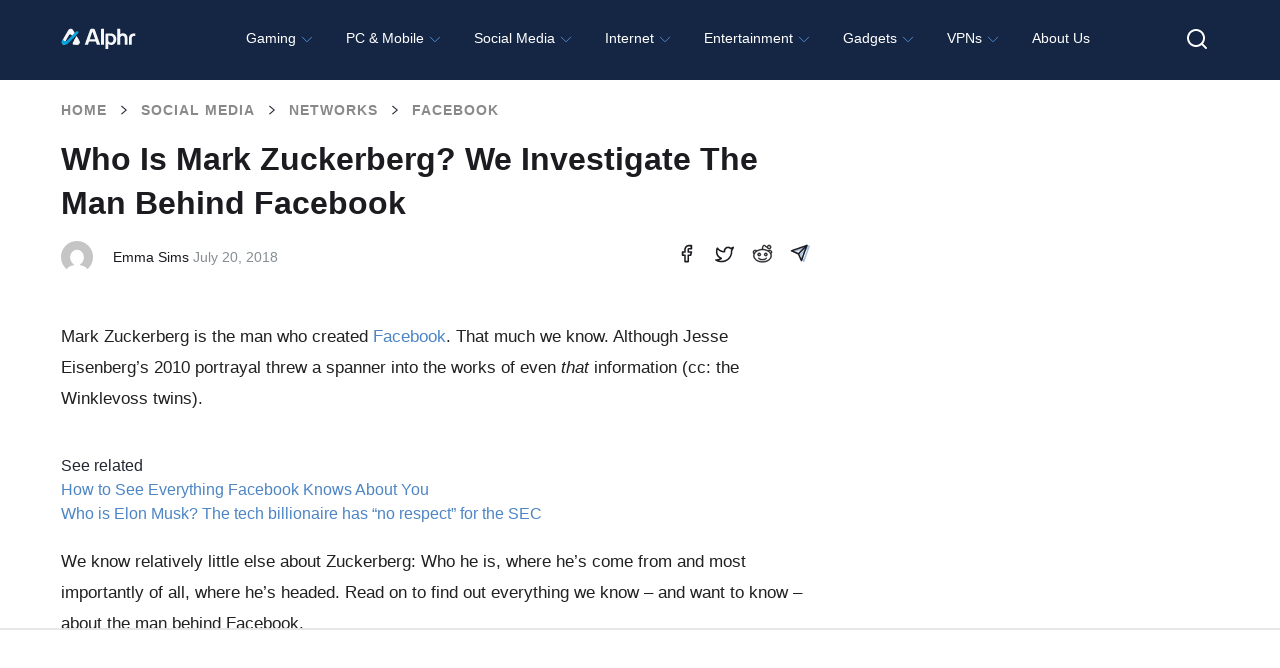

--- FILE ---
content_type: text/html; charset=UTF-8
request_url: https://www.alphr.com/business/1009745/who-is-mark-zuckerberg/
body_size: 63557
content:
<!doctype html>
<html class="no-js" lang="en-US">
<head>
<!--    <script id="Cookiebot" src="https://consent.cookiebot.com/uc.js" data-cbid="cf88a80b-83c7-4561-aa8c-b232e77d8e21" data-framework="IAB" data-blockingmode="auto" type="text/javascript"></script>-->

  <!--  <script type="text/javascript">
        window['gtag_enable_tcf_support'] = true;
    </script>-->

   <!-- <script defer data-domain="alphr.com" src="https://plausible.io/js/plausible.js"></script>-->
    <!-- Global site tag (gtag.js) - Google Analytics 
    <script async src="https://www.googletagmanager.com/gtag/js?id=UA-4608144-1"></script>
    <script>
      window.dataLayer = window.dataLayer || [];
      function gtag(){dataLayer.push(arguments);}
      gtag('js', new Date());

      gtag('config', 'UA-4608144-1');
    </script>-->

    	<meta name="google-adsense-account" content="ca-pub-3739583407805336">
<script async="async" src="https://www.google.com/adsense/search/ads.js"></script>
    
    <meta charset="UTF-8"/>
    <meta name="viewport" content="width=device-width, initial-scale=1.0"/>
            <title>Who is Mark Zuckerberg? We investigate the man behind Facebook</title><link rel="preload" href="https://www.alphr.com/wp-content/uploads/2018/07/harvard_university.jpg" as="image" imagesrcset="https://www.alphr.com/wp-content/uploads/2018/07/harvard_university.jpg 1024w, https://www.alphr.com/wp-content/uploads/2018/07/harvard_university-300x169.jpg 300w, https://www.alphr.com/wp-content/uploads/2018/07/harvard_university-768x432.jpg 768w" imagesizes="(max-width: 1024px) 100vw, 1024px" fetchpriority="high"><style id="perfmatters-used-css">.wpcf7 .screen-reader-response{position:absolute;overflow:hidden;clip:rect(1px,1px,1px,1px);clip-path:inset(50%);height:1px;width:1px;margin:-1px;padding:0;border:0;word-wrap:normal !important;}.wpcf7 .hidden-fields-container{display:none;}.wpcf7 form .wpcf7-response-output{margin:2em .5em 1em;padding:.2em 1em;border:2px solid #00a0d2;}.wpcf7 form.init .wpcf7-response-output,.wpcf7 form.resetting .wpcf7-response-output,.wpcf7 form.submitting .wpcf7-response-output{display:none;}.wpcf7-form-control-wrap{position:relative;}@keyframes spin{from{transform:rotate(0deg);}to{transform:rotate(360deg);}}@keyframes blink{from{opacity:0;}50%{opacity:1;}to{opacity:0;}}.wpcf7 [inert]{opacity:.5;}.wpcf7 input[type="file"]{cursor:pointer;}.wpcf7 input[type="file"]:disabled{cursor:default;}.wpcf7 .wpcf7-submit:disabled{cursor:not-allowed;}.wpcf7 input[type="url"],.wpcf7 input[type="email"],.wpcf7 input[type="tel"]{direction:ltr;}.ppress-hint-wrap[aria-label=""]:after,.ppress-hint-wrap[aria-label=""]:before,[data-hint=""]:after,[data-hint=""]:before{display:none !important;}@keyframes ppress-dual-ring{0%{transform:rotate(0);}to{transform:rotate(360deg);}}@font-face{font-family:Material Icons;font-style:normal;font-weight:400;src:local(Material Icons),local(MaterialIcons-Regular),url("https://www.alphr.com/wp-content/plugins/wp-user-avatar/assets/css/./material-icons/MaterialIcons-Regular.woff2") format("woff2"),url("https://www.alphr.com/wp-content/plugins/wp-user-avatar/assets/css/./material-icons/MaterialIcons-Regular.woff") format("woff");}p:has(+.ppress-paywall-message-wrap){margin-bottom:0;}img,legend{border:0;}html{font-family:sans-serif;-ms-text-size-adjust:100%;-webkit-text-size-adjust:100%;}body{margin:0;}article,aside,details,figcaption,figure,footer,header,hgroup,main,menu,nav,section,summary{display:block;}[hidden],template{display:none;}a{background-color:transparent;}a:active,a:hover{outline:0;}h1{font-size:2em;margin:.67em 0;}svg:not(:root){overflow:hidden;}figure{margin:1em 40px;}button,input,optgroup,select,textarea{color:inherit;font:inherit;margin:0;}button{overflow:visible;}button,select{text-transform:none;}button,html input[type=button],input[type=reset],input[type=submit]{-webkit-appearance:button;cursor:pointer;}button[disabled],html input[disabled]{cursor:default;}button::-moz-focus-inner,input::-moz-focus-inner{border:0;padding:0;}input{line-height:normal;}input[type=checkbox],input[type=radio]{box-sizing:border-box;padding:0;}input[type=number]::-webkit-inner-spin-button,input[type=number]::-webkit-outer-spin-button{height:auto;}input[type=search]{-webkit-appearance:textfield;box-sizing:content-box;}input[type=search]::-webkit-search-cancel-button,input[type=search]::-webkit-search-decoration{-webkit-appearance:none;}fieldset{border:1px solid silver;margin:0 2px;padding:.35em .625em .75em;}html,body{height:100%;}html{box-sizing:border-box;}*,*:before,*:after{-webkit-box-sizing:inherit;-moz-box-sizing:inherit;box-sizing:inherit;}html,body{font-size:100%;}body{background:#fff;color:#242734;cursor:auto;font-family:"Roboto Condensed",Tahoma,sans-serif;font-style:normal;font-weight:300;line-height:150%;margin:0;padding:0;position:relative;}a:hover{cursor:pointer;}img{max-width:100%;height:auto;}img{-ms-interpolation-mode:bicubic;}.clearfix:before,.clearfix:after{content:" ";display:table;}.clearfix:after{clear:both;}img{display:inline-block;vertical-align:middle;}.row{margin:0 auto;max-width:64rem;width:100%;}.row:before,.row:after{content:" ";display:table;}.row:after{clear:both;}.row .row{margin:0 -.625rem;max-width:none;width:auto;}.row .row:before,.row .row:after{content:" ";display:table;}.row .row:after{clear:both;}.column,.columns{padding-left:.625rem;padding-right:.625rem;width:100%;float:left;}.column+.column:last-child,.columns+.column:last-child,.column+.columns:last-child,.columns+.columns:last-child{float:right;}@media only screen{.column,.columns{position:relative;padding-left:.625rem;padding-right:.625rem;float:left;}}@media only screen and (min-width: 40.0625em){.column,.columns{position:relative;padding-left:.625rem;padding-right:.625rem;float:left;}}@media only screen and (min-width: 64.0625em){.column,.columns{position:relative;padding-left:.625rem;padding-right:.625rem;float:left;}.large-12{width:100%;}.row.large-collapse>.column,.row.large-collapse>.columns{padding-left:0;padding-right:0;}.row.large-collapse .row{margin-left:0;margin-right:0;}}[class*="block-grid-"]{display:block;padding:0;margin:0 -.625rem;}[class*="block-grid-"]:before,[class*="block-grid-"]:after{content:" ";display:table;}[class*="block-grid-"]:after{clear:both;}[class*="block-grid-"]>li{display:block;float:left;height:auto;padding:0 .625rem 1.25rem;}[aria-label="breadcrumbs"] [aria-hidden="true"]:after{content:"/";}button,.button{-webkit-appearance:none;-moz-appearance:none;border-radius:0;border-style:solid;border-width:0;cursor:pointer;font-family:"Roboto Condensed",Tahoma,sans-serif;font-weight:300;line-height:normal;margin:0 0 1.25rem;position:relative;text-align:center;text-decoration:none;display:inline-block;padding:1rem 2rem 1.0625rem 2rem;font-size:1rem;background-color:#242734;border-color:#1d1f2a;color:#fff;transition:background-color 300ms ease-out;}button:hover,button:focus,.button:hover,.button:focus{background-color:#1d1f2a;}button:hover,button:focus,.button:hover,.button:focus{color:#fff;}button.disabled,button[disabled],.button.disabled,.button[disabled]{background-color:#242734;border-color:#1d1f2a;color:#fff;box-shadow:none;cursor:default;opacity:.7;}button.disabled:hover,button.disabled:focus,button[disabled]:hover,button[disabled]:focus,.button.disabled:hover,.button.disabled:focus,.button[disabled]:hover,.button[disabled]:focus{background-color:#1d1f2a;}button.disabled:hover,button.disabled:focus,button[disabled]:hover,button[disabled]:focus,.button.disabled:hover,.button.disabled:focus,.button[disabled]:hover,.button[disabled]:focus{color:#fff;}button.disabled:hover,button.disabled:focus,button[disabled]:hover,button[disabled]:focus,.button.disabled:hover,.button.disabled:focus,.button[disabled]:hover,.button[disabled]:focus{background-color:#242734;}button::-moz-focus-inner{border:0;padding:0;}@media only screen and (min-width: 40.0625em){button,.button{display:inline-block;}}.clearing-thumbs,[data-clearing]{list-style:none;margin-left:0;margin-bottom:0;}.clearing-thumbs:before,.clearing-thumbs:after,[data-clearing]:before,[data-clearing]:after{content:" ";display:table;}.clearing-thumbs:after,[data-clearing]:after{clear:both;}.clearing-thumbs li,[data-clearing] li{float:left;margin-right:10px;}.clearing-thumbs[class*="block-grid-"] li,[data-clearing][class*="block-grid-"] li{margin-right:0;}form{margin:0 0 1rem;}form .row .row{margin:0 -.5rem;}form .row .row .column,form .row .row .columns{padding:0 .5rem;}form .row input.column,form .row input.columns,form .row textarea.column,form .row textarea.columns{padding-left:.5rem;}label{color:#4d4d4d;cursor:pointer;display:block;font-size:.875rem;font-weight:300;line-height:1.5;margin-bottom:0;}input[type="text"],input[type="password"],input[type="date"],input[type="datetime"],input[type="datetime-local"],input[type="month"],input[type="week"],input[type="email"],input[type="number"],input[type="search"],input[type="tel"],input[type="time"],input[type="url"],input[type="color"],textarea{-webkit-appearance:none;-moz-appearance:none;border-radius:0;background-color:#fff;border-style:solid;border-width:1px;border-color:#ccc;box-shadow:none;color:rgba(0,0,0,.75);display:block;font-family:inherit;font-size:.875rem;height:2.3125rem;margin:0 0 1rem 0;padding:.5rem;width:100%;-webkit-box-sizing:border-box;-moz-box-sizing:border-box;box-sizing:border-box;-webkit-transition:border-color .15s linear,background .15s linear;-moz-transition:border-color .15s linear,background .15s linear;-ms-transition:border-color .15s linear,background .15s linear;-o-transition:border-color .15s linear,background .15s linear;transition:border-color .15s linear,background .15s linear;}input[type="text"]:focus,input[type="password"]:focus,input[type="date"]:focus,input[type="datetime"]:focus,input[type="datetime-local"]:focus,input[type="month"]:focus,input[type="week"]:focus,input[type="email"]:focus,input[type="number"]:focus,input[type="search"]:focus,input[type="tel"]:focus,input[type="time"]:focus,input[type="url"]:focus,input[type="color"]:focus,textarea:focus{background:#fafafa;border-color:#999;outline:none;}input[type="text"]:disabled,input[type="password"]:disabled,input[type="date"]:disabled,input[type="datetime"]:disabled,input[type="datetime-local"]:disabled,input[type="month"]:disabled,input[type="week"]:disabled,input[type="email"]:disabled,input[type="number"]:disabled,input[type="search"]:disabled,input[type="tel"]:disabled,input[type="time"]:disabled,input[type="url"]:disabled,input[type="color"]:disabled,textarea:disabled{background-color:#ddd;cursor:default;}input[type="text"][disabled],input[type="text"][readonly],fieldset[disabled] input[type="text"],input[type="password"][disabled],input[type="password"][readonly],fieldset[disabled] input[type="password"],input[type="date"][disabled],input[type="date"][readonly],fieldset[disabled] input[type="date"],input[type="datetime"][disabled],input[type="datetime"][readonly],fieldset[disabled] input[type="datetime"],input[type="datetime-local"][disabled],input[type="datetime-local"][readonly],fieldset[disabled] input[type="datetime-local"],input[type="month"][disabled],input[type="month"][readonly],fieldset[disabled] input[type="month"],input[type="week"][disabled],input[type="week"][readonly],fieldset[disabled] input[type="week"],input[type="email"][disabled],input[type="email"][readonly],fieldset[disabled] input[type="email"],input[type="number"][disabled],input[type="number"][readonly],fieldset[disabled] input[type="number"],input[type="search"][disabled],input[type="search"][readonly],fieldset[disabled] input[type="search"],input[type="tel"][disabled],input[type="tel"][readonly],fieldset[disabled] input[type="tel"],input[type="time"][disabled],input[type="time"][readonly],fieldset[disabled] input[type="time"],input[type="url"][disabled],input[type="url"][readonly],fieldset[disabled] input[type="url"],input[type="color"][disabled],input[type="color"][readonly],fieldset[disabled] input[type="color"],textarea[disabled],textarea[readonly],fieldset[disabled] textarea{background-color:#ddd;cursor:default;}input[type="submit"]{-webkit-appearance:none;-moz-appearance:none;border-radius:0;}::-webkit-input-placeholder{color:#ccc;}:-moz-placeholder{color:#ccc;}::-moz-placeholder{color:#ccc;}:-ms-input-placeholder{color:#ccc;}input[type="file"],input[type="checkbox"],input[type="radio"],select{margin:0 0 1rem 0;}input[type="checkbox"]+label,input[type="radio"]+label{display:inline-block;margin-left:.5rem;margin-right:1rem;margin-bottom:0;vertical-align:baseline;}input[type="file"]{width:100%;}fieldset{border:1px solid #ddd;margin:1.125rem 0;padding:1.25rem;}[data-magellan-expedition],[data-magellan-expedition-clone]{background:#fff;min-width:100%;padding:10px;z-index:50;}@-webkit-keyframes rotate{from{-webkit-transform:rotate(0deg);transform:rotate(0deg);}to{-webkit-transform:rotate(360deg);transform:rotate(360deg);}}@keyframes rotate{from{-webkit-transform:rotate(0deg);-moz-transform:rotate(0deg);-ms-transform:rotate(0deg);transform:rotate(0deg);}to{-webkit-transform:rotate(360deg);-moz-transform:rotate(360deg);-ms-transform:rotate(360deg);transform:rotate(360deg);}}.text-center{text-align:center !important;}div,dl,dt,dd,ul,ol,li,h1,h2,h3,h4,h5,h6,pre,form,p,blockquote,th,td{margin:0;padding:0;}a{color:#4d85c5;line-height:inherit;text-decoration:none;}a:hover,a:focus{color:#4d85c5;}a img{border:none;}p{font-family:inherit;font-size:1rem;font-weight:300;line-height:1.4;margin-bottom:1.25rem;text-rendering:optimizeLegibility;}p aside{font-size:.875rem;font-style:italic;line-height:1.35;}h1,h2,h3,h4,h5,h6{color:#222;font-family:"Roboto Condensed",Tahoma,sans-serif;font-style:normal;font-weight:300;line-height:1.4;margin-bottom:.5rem;margin-top:.2rem;text-rendering:optimizeLegibility;}h1{font-size:2.125rem;}h2{font-size:1.6875rem;}h3{font-size:1.375rem;}h6{font-size:1rem;}em,i{font-style:italic;line-height:inherit;}ul,ol,dl{font-family:inherit;font-size:1rem;line-height:1.4;list-style-position:outside;margin-bottom:1.25rem;}ul{margin-left:1.1rem;}ul.no-bullet{margin-left:0;}ul.no-bullet li ul,ul.no-bullet li ol{margin-left:1.25rem;margin-bottom:0;list-style:none;}ul li ul,ul li ol{margin-left:1.25rem;margin-bottom:0;}ul.no-bullet{list-style:none;}@media only screen and (min-width: 40.0625em){h1,h2,h3,h4,h5,h6{line-height:1.4;}h1{font-size:2.75rem;}h2{font-size:2.3125rem;}h3{font-size:1.6875rem;}h6{font-size:1rem;}}.off-canvas-wrap{-webkit-backface-visibility:hidden;position:relative;width:100%;overflow:hidden;}.inner-wrap{position:relative;width:100%;-webkit-transition:-webkit-transform 500ms ease;-moz-transition:-moz-transform 500ms ease;-ms-transition:-ms-transform 500ms ease;-o-transition:-o-transform 500ms ease;transition:transform 500ms ease;}.inner-wrap:before,.inner-wrap:after{content:" ";display:table;}.inner-wrap:after{clear:both;}.tab-bar{-webkit-backface-visibility:hidden;background:#172748;color:#fff;height:3.75rem;line-height:3.75rem;position:relative;}.tab-bar h1,.tab-bar h2,.tab-bar h3,.tab-bar h4,.tab-bar h5,.tab-bar h6{color:#fff;font-weight:700;line-height:3.75rem;margin:0;}.tab-bar h1,.tab-bar h2,.tab-bar h3,.tab-bar h4{font-size:1.125rem;}.left-small{height:3.75rem;position:absolute;top:0;width:3.75rem;border-right:none;left:0;}.tab-bar .menu-icon{color:#fff;display:block;height:3.75rem;padding:0;position:relative;text-indent:2.1875rem;transform:translate3d(0,0,0);width:3.75rem;}.tab-bar .menu-icon span::after{content:"";display:block;height:0;position:absolute;top:50%;margin-top:-.5rem;left:1.375rem;box-shadow:0 0 0 1px #fff,0 7px 0 1px #fff,0 14px 0 1px #fff;width:1rem;}.tab-bar .menu-icon span:hover:after{box-shadow:0 0 0 1px #b3b3b3,0 7px 0 1px #b3b3b3,0 14px 0 1px #b3b3b3;}.left-off-canvas-menu{-webkit-backface-visibility:hidden;background:#172748;bottom:0;box-sizing:content-box;-webkit-overflow-scrolling:touch;-ms-overflow-style:-ms-autohiding-scrollbar;overflow-x:hidden;overflow-y:auto;position:absolute;top:0;transition:transform 500ms ease 0s;width:15rem;z-index:1001;-webkit-transform:translate3d(-100%,0,0);-moz-transform:translate3d(-100%,0,0);-ms-transform:translate(-100%,0);-ms-transform:translate3d(-100%,0,0);-o-transform:translate3d(-100%,0,0);transform:translate3d(-100%,0,0);left:0;}.left-off-canvas-menu *{-webkit-backface-visibility:hidden;}ul.off-canvas-list{list-style-type:none;margin:0;padding:0;}ul.off-canvas-list li label{background:#444;border-bottom:none;border-top:1px solid #5e5e5e;color:#999;display:block;font-size:.75rem;font-weight:700;margin:0;padding:.3rem .9375rem;text-transform:uppercase;}ul.off-canvas-list li a{border-bottom:none;color:#fff;display:block;padding:.9rem 0 .9rem 1.5rem;transition:background 300ms ease;}ul.off-canvas-list li a:hover{background:#4d85c5;}ul.off-canvas-list li a:active{background:#4d85c5;}@media only screen{.show-for-small-only,.show-for-small-up,.show-for-small,.show-for-small-down,.hide-for-medium-only,.hide-for-medium-up,.hide-for-medium,.show-for-medium-down,.hide-for-large-only,.hide-for-large-up,.hide-for-large,.show-for-large-down,.hide-for-xlarge-only,.hide-for-xlarge-up,.hide-for-xlarge,.show-for-xlarge-down,.hide-for-xxlarge-only,.hide-for-xxlarge-up,.hide-for-xxlarge,.show-for-xxlarge-down{display:inherit !important;}.hide-for-small-only,.hide-for-small-up,.hide-for-small,.hide-for-small-down,.show-for-medium-only,.show-for-medium-up,.show-for-medium,.hide-for-medium-down,.show-for-large-only,.show-for-large-up,.show-for-large,.hide-for-large-down,.show-for-xlarge-only,.show-for-xlarge-up,.show-for-xlarge,.hide-for-xlarge-down,.show-for-xxlarge-only,.show-for-xxlarge-up,.show-for-xxlarge,.hide-for-xxlarge-down{display:none !important;}}@media only screen and (min-width: 40.0625em){.hide-for-small-only,.show-for-small-up,.hide-for-small,.hide-for-small-down,.show-for-medium-only,.show-for-medium-up,.show-for-medium,.show-for-medium-down,.hide-for-large-only,.hide-for-large-up,.hide-for-large,.show-for-large-down,.hide-for-xlarge-only,.hide-for-xlarge-up,.hide-for-xlarge,.show-for-xlarge-down,.hide-for-xxlarge-only,.hide-for-xxlarge-up,.hide-for-xxlarge,.show-for-xxlarge-down{display:inherit !important;}.show-for-small-only,.hide-for-small-up,.show-for-small,.show-for-small-down,.hide-for-medium-only,.hide-for-medium-up,.hide-for-medium,.hide-for-medium-down,.show-for-large-only,.show-for-large-up,.show-for-large,.hide-for-large-down,.show-for-xlarge-only,.show-for-xlarge-up,.show-for-xlarge,.hide-for-xlarge-down,.show-for-xxlarge-only,.show-for-xxlarge-up,.show-for-xxlarge,.hide-for-xxlarge-down{display:none !important;}}@media only screen and (min-width: 64.0625em){.hide-for-small-only,.show-for-small-up,.hide-for-small,.hide-for-small-down,.hide-for-medium-only,.show-for-medium-up,.hide-for-medium,.hide-for-medium-down,.show-for-large-only,.show-for-large-up,.show-for-large,.show-for-large-down,.hide-for-xlarge-only,.hide-for-xlarge-up,.hide-for-xlarge,.show-for-xlarge-down,.hide-for-xxlarge-only,.hide-for-xxlarge-up,.hide-for-xxlarge,.show-for-xxlarge-down{display:inherit !important;}.show-for-small-only,.hide-for-small-up,.show-for-small,.show-for-small-down,.show-for-medium-only,.hide-for-medium-up,.show-for-medium,.show-for-medium-down,.hide-for-large-only,.hide-for-large-up,.hide-for-large,.hide-for-large-down,.show-for-xlarge-only,.show-for-xlarge-up,.show-for-xlarge,.hide-for-xlarge-down,.show-for-xxlarge-only,.show-for-xxlarge-up,.show-for-xxlarge,.hide-for-xxlarge-down{display:none !important;}}@media only screen and (min-width: 90.0625em){.hide-for-small-only,.show-for-small-up,.hide-for-small,.hide-for-small-down,.hide-for-medium-only,.show-for-medium-up,.hide-for-medium,.hide-for-medium-down,.hide-for-large-only,.show-for-large-up,.hide-for-large,.hide-for-large-down,.show-for-xlarge-only,.show-for-xlarge-up,.show-for-xlarge,.show-for-xlarge-down,.hide-for-xxlarge-only,.hide-for-xxlarge-up,.hide-for-xxlarge,.show-for-xxlarge-down{display:inherit !important;}.show-for-small-only,.hide-for-small-up,.show-for-small,.show-for-small-down,.show-for-medium-only,.hide-for-medium-up,.show-for-medium,.show-for-medium-down,.show-for-large-only,.hide-for-large-up,.show-for-large,.show-for-large-down,.hide-for-xlarge-only,.hide-for-xlarge-up,.hide-for-xlarge,.hide-for-xlarge-down,.show-for-xxlarge-only,.show-for-xxlarge-up,.show-for-xxlarge,.hide-for-xxlarge-down{display:none !important;}}@media only screen and (min-width: 120.0625em){.hide-for-small-only,.show-for-small-up,.hide-for-small,.hide-for-small-down,.hide-for-medium-only,.show-for-medium-up,.hide-for-medium,.hide-for-medium-down,.hide-for-large-only,.show-for-large-up,.hide-for-large,.hide-for-large-down,.hide-for-xlarge-only,.show-for-xlarge-up,.hide-for-xlarge,.hide-for-xlarge-down,.show-for-xxlarge-only,.show-for-xxlarge-up,.show-for-xxlarge,.show-for-xxlarge-down{display:inherit !important;}.show-for-small-only,.hide-for-small-up,.show-for-small,.show-for-small-down,.show-for-medium-only,.hide-for-medium-up,.show-for-medium,.show-for-medium-down,.show-for-large-only,.hide-for-large-up,.show-for-large,.show-for-large-down,.show-for-xlarge-only,.hide-for-xlarge-up,.show-for-xlarge,.show-for-xlarge-down,.hide-for-xxlarge-only,.hide-for-xxlarge-up,.hide-for-xxlarge,.hide-for-xxlarge-down{display:none !important;}}@media print{*{background:transparent !important;box-shadow:none !important;color:#000 !important;text-shadow:none !important;}a,a:visited{text-decoration:underline;}a[href]:after{content:" (" attr(href) ")";}.ir a:after,a[href^="javascript:"]:after,a[href^="#"]:after{content:"";}tr,img{page-break-inside:avoid;}img{max-width:100% !important;}@page{margin:.5cm;}p,h2,h3{orphans:3;widows:3;}h2,h3{page-break-after:avoid;}}.left-off-canvas-menu{padding-top:1.3rem;}.off-canvas-list{text-transform:uppercase;font-size:.8rem;}.off-canvas-list li a{padding-left:1.5rem;}.off-canvas-list li a img{margin:-.3rem 1rem 0 0;}header{background:#242734;padding-bottom:1rem;}header a{color:#fff;text-transform:uppercase;padding:1.3rem 0 .3rem 0;font-size:.8rem;height:3.75rem;}header img{padding:3rem 0;}.main-section{margin-bottom:4rem;}.article{margin-top:1rem;}.article h1{font-size:1.6rem;text-transform:uppercase;font-weight:400;line-height:2rem;margin-bottom:1rem;}.article .content p{font-size:1.2rem;line-height:1.7rem;}.article .content h2{text-transform:uppercase;font-weight:700;font-size:2rem;}.article .content h3,.article .content h4,.article .content h5,.article .content h6{text-transform:uppercase;font-weight:700;}.article .content ul{margin:1rem 0;}.article .content ul li{margin:0 0 0 1.5rem;font-size:1.1rem;}footer{background-color:#fff;padding:3rem 1.6rem;text-transform:uppercase;font-weight:400;text-align:center;}footer a{color:#242734;}footer a:hover{color:#777;}footer .row{margin-bottom:2rem;}@media only screen and (min-width: 64.0625em){header{padding-bottom:0;}header img{padding:1rem 0;}header section{background-color:#3e414d;width:100%;}header a:hover{color:#4d85c5;}header nav.main-nav ul{margin:0;text-align:center;}header nav.main-nav ul li{display:inline-block;text-align:center;}header nav.main-nav ul li a{display:block;width:6rem;height:7rem;padding:1.3rem 0 0;border-bottom:4px #242734 solid;position:relative;}header nav.main-nav ul li a img{padding:0;}header nav.main-nav ul li a span{display:block;position:absolute;bottom:1rem;text-align:center;width:100%;}header nav.main-nav ul li a:hover{border-bottom:4px #4d85c5 solid;color:#fff;background-color:#172748;}.main-section{margin-top:1.6rem;}.article h1{font-size:2.7rem;line-height:3rem;}}body{position:relative;}@font-face{font-family:"icomoon";src:url("https://www.alphr.com/wp-content/themes/alphr/icon-font/icomoon.eot?xhk6ma");src:url("https://www.alphr.com/wp-content/themes/alphr/icon-font/icomoon.eot?xhk6ma#iefix") format("embedded-opentype"),url("https://www.alphr.com/wp-content/themes/alphr/icon-font/icomoon.ttf?xhk6ma") format("truetype"),url("https://www.alphr.com/wp-content/themes/alphr/icon-font/icomoon.woff?xhk6ma") format("woff"),url("https://www.alphr.com/wp-content/themes/alphr/icon-font/icomoon.svg?xhk6ma#icomoon") format("svg");font-weight:400;font-style:normal;font-display:swap;}[class^="icon-"],[class*=" icon-"]{font-family:"icomoon" !important;speak:none;font-style:normal;font-weight:400;-webkit-font-feature-settings:normal;font-feature-settings:normal;font-variant:normal;text-transform:none;line-height:1;-webkit-font-smoothing:antialiased;-moz-osx-font-smoothing:grayscale;}.icon-arrow-breadcrumbs:before{content:"";}.icon-search:before{content:"";}.icon-times:before{content:"";}button,.button,input[type="submit"].button,a[name="button"]{padding:16px 10px;font-family:"Poppins","Montserrat",sans-serif;font-weight:600;font-size:14px;text-align:center;text-transform:uppercase;color:#fff;background-color:#4d85c5;border-radius:8px;-webkit-transition:background .1s linear;-o-transition:background .1s linear;transition:background .1s linear;}button:hover,.button:hover,input[type="submit"].button:hover,a[name="button"]:hover{background:#2777d2;}button:focus,.button:focus,input[type="submit"].button:focus,a[name="button"]:focus{background:#dcae00;}.tab-bar{position:absolute;z-index:9;top:12px;}.main-section{margin-top:1.8rem;}.content li{position:relative;}.content li img{padding:15px 0;}input.wpcf7-form-control.wpcf7-submit{margin-bottom:1rem;}input.wpcf7-form-control,textarea.wpcf7-form-control{margin-bottom:0;}#comments.comments-area{margin-top:40px;}.comment-form .form-submit .button,form .button{width:220px;}.comment-form label,form label{display:block;margin-bottom:5px;font-weight:500;font-size:14px;font-family:"Poppins","Montserrat",sans-serif;color:#000;}.best-list__right-sidebar{padding-top:20px;}.sidebar-search-box__query{}button.sidebar-search-box__submit{background:#4d85c5;padding:5px 0 0;height:37px;width:37px;-webkit-box-sizing:border-box;box-sizing:border-box;text-align:center;font-size:20px;color:#fff;-webkit-transition:all .1s linear;-o-transition:all .1s linear;transition:all .1s linear;position:absolute;right:0;bottom:-20px;border-radius:0;}.article .content h2,.article .content h3,.article .content h4,.article .content h5{font-family:"Poppins","Montserrat",sans-serif;font-weight:700;text-transform:none;color:#1c1b20;}.article .content h2{font-size:28px;}.article .content h3{font-size:24px;}.article > h1{padding-left:.625rem;padding-right:.625rem;}.row{max-width:1198px;}.left-off-canvas-menu{-webkit-transform:translateX(-100%);-ms-transform:translateX(-100%);transform:translateX(-100%);padding-top:1.5rem;-webkit-transition:-webkit-transform 500ms ease;transition:-webkit-transform 500ms ease;-o-transition:transform 500ms ease;transition:transform 500ms ease;transition:transform 500ms ease,-webkit-transform 500ms ease;}.left-off-canvas-menu .sidebar-search-box__wr{position:relative;padding:0 14px 0 24px;}.left-off-canvas-menu button.sidebar-search-box__submit{right:14px;top:0;bottom:inherit;}body{height:auto;font-family:"Montserrat",sans-serif;}input[type="text"],input[type="password"],input[type="date"],input[type="datetime"],input[type="datetime-local"],input[type="month"],input[type="week"],input[type="email"],input[type="number"],input[type="search"],input[type="tel"],input[type="time"],input[type="url"],input[type="color"],textarea{height:auto;padding:16px;font-weight:500;font-size:14px;line-height:normal;background-color:#f4f4f4;border:none;border-radius:4px;}header{position:relative;z-index:100;height:76px;padding-top:11px;background:#172748;}header a{height:auto;padding:0;font-size:inherit;text-transform:none;}header img{padding:0;}.header-logo_wr{display:block;float:left;width:108px;margin-top:4px;}.header-logo{max-width:100%;vertical-align:top;padding:0;}header .main-nav{float:left;margin-left:24px;margin-top:0;}header nav.main-nav ul{text-align:left;}header nav.main-nav ul li a{width:auto;height:auto;padding:0;border:none;font-family:"Poppins","Montserrat",sans-serif;padding-top:16px;padding-bottom:16px;}header nav.main-nav ul li a:hover{color:rgba(255,255,255,.5);background:none;border:none;}header nav.main-nav ul li i{font-size:24px;}header nav.main-nav ul li a span{position:relative;bottom:auto;font-weight:700;font-size:14px;color:#fff;-webkit-transition:color .2s linear;-o-transition:color .2s linear;transition:color .2s linear;}header nav.main-nav ul li a:hover span{color:rgba(255,255,255,.8);}.main-section{margin-top:0;margin-bottom:0;padding-bottom:100px;background:#fff;}footer{padding:0;text-transform:none;color:#fff;background:#000;}footer .row{margin:0 auto;}.footer{padding:78px 0 70px;}.footer__box{display:-webkit-box;display:-ms-flexbox;display:flex;-webkit-box-align:start;-ms-flex-align:start;align-items:flex-start;-webkit-box-pack:justify;-ms-flex-pack:justify;justify-content:space-between;text-align:left;}.footer__column{}.footer__column_contacts{width:250px;-ms-flex-negative:0;flex-shrink:0;}.footer__column_nav{width:300px;-ms-flex-negative:0;flex-shrink:0;}.footer__column_latest{width:320px;-ms-flex-negative:0;flex-shrink:0;}.footer-logo{width:150px;display:block;margin-bottom:15px;}.footer-logo__image{max-width:100%;}.footer-text{margin:0;font-size:16px;color:#fff;line-height:24px;}.footer-title{font-family:"Poppins","Montserrat",sans-serif;font-size:24px;color:#fff;font-weight:700;line-height:1.2;margin:0 0 24px 0;display:-webkit-box;display:-ms-flexbox;display:flex;-webkit-box-pack:justify;-ms-flex-pack:justify;justify-content:space-between;-webkit-box-align:center;-ms-flex-align:center;align-items:center;}.footer-title a{text-transform:uppercase;color:#fff;font-weight:600;font-size:12px;}.footer-nav{width:350px;-ms-flex-negative:0;flex-shrink:0;}.footer-nav__list{list-style:none;margin-top:12px;margin-left:0;margin-bottom:0;display:-webkit-box;display:-ms-flexbox;display:flex;-webkit-box-orient:vertical;-webkit-box-direction:normal;-ms-flex-direction:column;flex-direction:column;-ms-flex-wrap:wrap;flex-wrap:wrap;max-height:170px;}.footer-nav__list li{margin-bottom:16px;}.footer-nav__list a{font-weight:500;font-size:16px;color:#fff;font-family:"Poppins","Montserrat",sans-serif;font-weight:600;color:rgba(255,255,255,.76);-webkit-transition:color .2s linear;-o-transition:color .2s linear;transition:color .2s linear;}.footer-nav__list a:hover{color:#fff;}.footer-social ul{list-style:none;margin-top:19px;margin-left:0;}.footer-social li{display:inline-block;vertical-align:top;width:21px;height:21px;margin-right:15px;}.footer-social a{display:block;}.footer .posts-list .post{margin-bottom:22px;}.footer .posts-list .post img{width:65px;height:60px;}.footer .posts-list .post-info{width:calc(100% - 77px);}.footer .posts-list .post-info a,.footer .post-info__title{font-size:14px;color:#fff;}.footer .posts-list .post-info span{color:#fff;}.footer-copyright{padding-top:16px;padding-bottom:16px;background-color:#4d85c5;}.footer-copyright p{margin:0;font-weight:500;font-size:16px;line-height:1.2;color:#fff;}.article h1{margin-bottom:16px;font-family:inherit;font-weight:700;font-size:32px;line-height:1.38;text-transform:none;color:#1c1b20;font-family:"Poppins","Montserrat",sans-serif;}.article .content{padding-bottom:20px;}.article .content p,.article .content ul > li,.article .content ol > li{font-family:inherit;font-weight:400;font-size:17px;line-height:1.88;color:#212121;}.article .content ul,.article .content ol{counter-reset:list;list-style:none;margin:0;margin-bottom:1.25rem;}.article-top-bar{margin:20px 0;}.article-top-bar:after{content:"";display:table;clear:both;}.article-top-bar .article-shares,.longform-content-page .article-shares{display:inline-block;vertical-align:top;}.article-shares ul{list-style:none;margin-left:0;margin-right:0;margin-bottom:0;}.article-shares li{display:inline-block;width:21px;height:21px;margin-left:13px;margin-top:2px;text-align:center;}.article-shares a{display:block;color:#fff;}.article-shares svg.share-icon path{fill:#1c1b20;}.article-shares .share-icon.mod-stroke path{stroke:#1c1b20;}.article-shares a:hover{color:#fff;}.sidebar__widget{margin:0 0 54px;}.sidebar__widget-header,.yarpp-related h3{position:relative;display:inline-block;margin-top:0;margin-bottom:10px;font-family:"Poppins","Montserrat",sans-serif;font-weight:700;font-size:28px;color:#000;padding-right:2px;line-height:1.5;}.sidebar__widget-header:before,.yarpp-related h3::before{content:"";position:absolute;bottom:8px;left:-1px;width:100%;height:7px;background-color:#4d85c5;border-radius:2px;}.sidebar__widget-header span{position:relative;}.posts-list{margin-top:10px;}.posts-list .post:not(:last-child){margin-bottom:24px;}.posts-list .post:after{content:"";display:table;clear:both;}.posts-list .post img{float:left;width:150px;height:94px;margin-right:12px;border-radius:8px;}.posts-list .post-info{float:left;width:calc(100% - 162px);}.posts-list .post-info a,.post-info__title{font-weight:700;font-size:18px;line-height:25px;color:#1c1b20;font-family:"Poppins","Montserrat",sans-serif;}.posts-list .post-info a:hover{color:#4d85c5;}.post-info__content{margin-top:12px;margin-bottom:0;}.posts-list .post-info span{font-size:12px;line-height:14px;color:#1c1b20;opacity:.5;display:block;margin-bottom:8px;}.posts-list .post-info__content span{display:inline-block;vertical-align:top;}.posts-list .post-info span:first-child{opacity:.75;margin-right:12px;}input[type="submit"].wpcf7-submit{cursor:pointer;display:block;width:150px;margin:0 auto;padding:16px 10px;font-family:"Montserrat",sans-serif;font-weight:700;font-size:14px;text-align:center;text-transform:uppercase;color:#000;background-color:#4d85c5;border:none;border-radius:4px;-webkit-transition:background .1s linear;-o-transition:background .1s linear;transition:background .1s linear;}input[type="submit"].wpcf7-submit:hover{color:#000;background:#dcae00;}input[type="submit"].wpcf7-submit:focus{background:#dcae00;}div.wpcf7-response-output{clear:both;}.article-bottom-disclaimer{font-size:10px;font-style:italic;text-align:center;}.button--blue{background-color:#3f96ff;font-weight:500;color:#fff;margin-bottom:0;border-radius:6px;padding:13px 10px;text-transform:none;font-family:"Rubik",sans-serif;}.button--blue:hover{background-color:#1a7bef;color:#fff;}.modal{top:0;right:0;bottom:0;left:0;position:fixed;z-index:999;display:none;}.modal:before{content:"";top:0;right:0;bottom:0;left:0;position:absolute;background:rgba(0,0,0,.4);}.modal__container{display:-webkit-box;display:-ms-flexbox;display:flex;-webkit-box-align:center;-ms-flex-align:center;align-items:center;-webkit-box-pack:center;-ms-flex-pack:center;justify-content:center;height:100vh;margin-left:10px;margin-right:10px;}.modal__box{max-width:850px;width:100%;border-radius:6px;background-color:#fff;position:relative;font-family:"Rubik",sans-serif;}.modal__close-button{display:block;position:absolute;right:10px;top:10px;padding:10px;font-size:14px;color:#cecece;}.modal__body{padding:57px 85px 90px 80px;}.new-post__breadcrumbs-list{margin-bottom:0px;}.new-post{padding-left:20px;padding-right:20px;margin-top:4px;-webkit-box-sizing:border-box;box-sizing:border-box;}.new-post__breadcrumbs{padding-top:0;margin-bottom:16px;font-family:"Poppins","Montserrat",sans-serif;}.new-post__breadcrumbs-list{list-style:none;margin-left:0;}.new-post__breadcrumbs-item{display:inline-block;margin-right:10px;}.new-post__breadcrumbs-item--icon{font-size:9px;vertical-align:middle;}.new-post__breadcrumbs-link{font-size:14px;font-weight:600;color:#898989;text-transform:uppercase;letter-spacing:1px;}.new-post__header{margin-bottom:32px;}.new-post__header h1{text-transform:capitalize;}.new-post__author{float:left;margin-bottom:16px;}.new-post__author img{width:32px;height:32px;border-radius:50%;overflow:hidden;margin-right:16px;}.new-post__author .author-tooltip img,.new-post__author .editor-tooltip img{display:block;}.new-post__author p{font-size:14px;color:#868f93;display:inline-block;vertical-align:middle;margin-bottom:0;}.new-post .new-post__author-name,.new-post .new-post__editor-name{font-size:14px;font-weight:500;color:#1c1b20;font-family:"Poppins","Montserrat",sans-serif;position:relative;display:inline-block;}.new-post .new-post__author-name a,.new-post .new-post__editor-name a{color:#1c1b20;-webkit-transition:color .2s linear;-o-transition:color .2s linear;transition:color .2s linear;}.new-post .new-post__author-name a:hover,.new-post .new-post__editor-name a:hover{color:#4d85c5;}.new-post .new-post__published-time{margin-right:5px;}.new-post__social{float:right;}.new-post__print{display:inline-block;width:21px;height:21px;margin-left:13px;}.new-post__print:hover{color:#000;}.new-post .article-top-bar{margin:0;}.new-post .article__content-wrapper.new-post__content{padding-top:15px;padding-left:0px;padding-right:20px;}.new-post .new-post__right-sidebar{padding-top:60px;padding-right:0;}.modal--weekly-newsletter{z-index:9999;}.modal--weekly-newsletter .modal__box{max-width:500px;}.modal--weekly-newsletter .modal__body{padding:30px;}.weekly-newsletter__title{margin-bottom:5px;font-weight:600;font-size:24px;font-family:"Montserrat",sans-serif;}.weekly-newsletter-form{margin-bottom:5px;}.weekly-newsletter-form__line{margin-top:20px;}.weekly-newsletter-form__label{text-transform:uppercase;font-weight:600;font-size:14px;color:#000;font-family:"Montserrat",sans-serif;padding-bottom:5px;}.weekly-newsletter-form__control,.weekly-newsletter-form input[type="text"],.weekly-newsletter-form input[type="email"]{padding:10px 10px 8px;background:#fff;border-radius:6px;border:1px solid #dce2eb;font-family:"Rubik",sans-serif;font-size:14px;font-weight:400;line-height:1.43;color:#565e62;margin:0;}.weekly-newsletter-form__control::-webkit-input-placeholder,.weekly-newsletter-form input[type="text"]::-webkit-input-placeholder,.weekly-newsletter-form input[type="email"]::-webkit-input-placeholder{color:rgba(86,94,98,.5);font-family:"Rubik",sans-serif;}.weekly-newsletter-form__control::-moz-placeholder,.weekly-newsletter-form input[type="text"]::-moz-placeholder,.weekly-newsletter-form input[type="email"]::-moz-placeholder{color:rgba(86,94,98,.5);font-family:"Rubik",sans-serif;}.weekly-newsletter-form__control:-ms-input-placeholder,.weekly-newsletter-form input[type="text"]:-ms-input-placeholder,.weekly-newsletter-form input[type="email"]:-ms-input-placeholder{color:rgba(86,94,98,.5);font-family:"Rubik",sans-serif;}.weekly-newsletter-form__control:-moz-placeholder,.weekly-newsletter-form input[type="text"]:-moz-placeholder,.weekly-newsletter-form input[type="email"]:-moz-placeholder{color:rgba(86,94,98,.5);font-family:"Rubik",sans-serif;}.weekly-newsletter-form .button{width:100%;}.header-search{float:right;margin-top:4px;height:42px;width:340px;}.header-search__action{position:relative;}.header-search__button{position:absolute;top:9px;right:7px;color:#4d85c5;background:none;padding:0;margin:0;border-radius:0;}.header-search__button:hover{color:#fff;background:none;}.header-search__button:focus{outline:none;}.header-search__button.mod-loupe{}.header-search__form{}.header-search__field,.header-search input[type="text"]{opacity:0;visibility:hidden;width:100%;height:42px;background:rgba(255,255,255,.07);border-radius:6px;padding:11px 38px 10px 16px;color:#fff;font-size:14px;-webkit-transition:opacity .2s linear;-o-transition:opacity .2s linear;transition:opacity .2s linear;}.header-search__field::-webkit-input-placeholder,.header-search input[type="text"]::-webkit-input-placeholder{color:rgba(255,255,255,.5);}.header-search__field::-ms-input-placeholder,.header-search input[type="text"]::-ms-input-placeholder{color:rgba(255,255,255,.5);}.header-search__field::placeholder,.header-search input[type="text"]::placeholder{color:rgba(255,255,255,.5);}.author-tooltip,.editor-tooltip{display:none;position:absolute;left:0;top:100%;z-index:9;padding-top:11px;}.new-post__author-name:hover .author-tooltip,.new-post__editor-name:hover .editor-tooltip{display:block !important;}.author-tooltip:before,.editor-tooltip:before{content:"";width:0;height:0;border-left:7px solid transparent;border-right:7px solid transparent;border-bottom:10px solid #fff;position:absolute;left:26px;top:1px;}.author-tooltip__box,.editor-tooltip__box{padding:15px;background:#fff;-webkit-box-shadow:0px 4px 24px rgba(28,27,32,.1);box-shadow:0px 4px 24px rgba(28,27,32,.1);width:233px;display:block;border-radius:8px;}.author-tooltip__text{font-style:normal;font-weight:400;font-size:12px;line-height:18px;color:#1c1b20;display:block;}.author-tooltip__bar{display:-webkit-box;display:-ms-flexbox;display:flex;-webkit-box-pack:justify;-ms-flex-pack:justify;justify-content:space-between;-webkit-box-align:end;-ms-flex-align:end;align-items:flex-end;margin-top:6px;}.author-tooltip__bar-link{font-family:"Poppins","Montserrat",sans-serif;font-weight:500;font-size:12px;color:#1c1b20;}.post-tags{position:relative;padding-right:90px;margin-bottom:48px;margin-top:30px;}.post-tags__action{position:absolute;top:2px;right:0;}.post-tags__action-link{display:inline-block;vertical-align:top;margin-left:17px;width:27px;height:25px;}.post-tags__action-link img{width:100%;height:100%;}@media screen and (max-width: 1024px){.desktop-lazy-ads{display:none;}}@media (min-width: 1161px){header .main-nav{max-height:65px;max-width:650px;}.header-search{width:calc(100% - 2.5rem - 110px - 650px);}}@media (max-width: 1160px){header .main-nav{float:none;margin-left:16px;max-height:70px;}header nav.main-nav ul li a{margin-left:0px;}.header-search{width:260px;display:none;}}@media (max-width: 767px){.modal__close-button{right:0;top:0;}.modal__body{padding:20px 30px;}.modal__close-button{right:0;top:0;}.modal__body{padding:20px 30px;}.modal--weekly-newsletter .modal__box{max-width:300px;}.modal--weekly-newsletter.js-email-send .modal__box{max-width:330px;}.weekly-newsletter__title{font-size:22px;}.modal--weekly-newsletter .modal__body{padding:20px;}.weekly-newsletter-form__line{margin-top:16px;}}@media (max-width: 1023px){.footer{padding:40px 0 10px;}.footer__box{display:block;}.footer__column{margin-left:auto;margin-right:auto;}.footer__column_contacts{width:300px;margin-bottom:40px;}.footer__column_nav{}.footer__column_latest{width:300px;margin-top:40px;}.footer-copyright p{text-align:center;}.footer-copyright p:first-child{margin-bottom:5px;}}@media only screen and (min-width: 64.0625em){.column,.columns{padding-left:1.25rem;padding-right:1.25rem;}.row .row{margin:0 -1.25rem;}.row.large-collapse > .column,.row.large-collapse > .columns{padding-left:1.25rem;padding-right:1.25rem;}.article > h1{padding-left:1.25rem;padding-right:1.25rem;margin-bottom:1.5rem;font-weight:700;}}@media (max-width: 1199px){:root{}.new-post .article__content-wrapper.new-post__content{padding-left:0;}}@media (max-width: 1024px){header{top:0;left:0;width:100%;height:76px;z-index:9999;}.header-logo_wr{float:none;width:auto;}.sidebar-search-box__query{width:calc(100% - 37px) !important;padding:10px 10px 9px !important;border-radius:4px 0 0 4px !important;}.left-off-canvas-menu{}.left-off-canvas-menu button.sidebar-search-box__submit{border-radius:0 4px 4px 0;}ul.off-canvas-list li a{padding:20px 14px 20px 24px;}ul.off-canvas-list li i{vertical-align:middle;margin-right:20px;font-size:22px;}ul.off-canvas-list li span{position:relative;top:2px;display:inline-block;vertical-align:middle;}.new-post .article__content-wrapper.new-post__content{width:100%;padding-right:0;}.new-post .new-post__right-sidebar{clear:both;width:100%;padding-left:0;}}@media (max-width: 575px){.article h1{font-size:22px;}.new-post__header-title{padding-right:10px;}.new-post__author{margin-bottom:24px;}.new-post .article__content-wrapper.new-post__content{padding-top:15px;}.main-section{padding-bottom:0;}.sidebar__widget:last-child{margin-bottom:20px;}.article .content h3,.article .content h4,.article .content h5,.article .content h6{font-size:20px;}}@media (max-width: 768px){.new-post{padding-left:12px;padding-right:12px;}.new-post__breadcrumbs{padding-top:0;margin-bottom:20px;}.new-post__header{position:relative;}.new-post .new-post__author-name{display:inline-block;}.new-post__author{margin-bottom:20px;}.article-shares li:first-child{margin-left:0;}}@media (max-width: 575px){.new-post__breadcrumbs{padding-top:0;}.article-top-bar .article-shares,.longform-content-page .article-shares{display:block;}.article-top-bar .article-shares{display:inline-block;}}@media (max-width: 991px){.new-post__author{width:100%;margin-bottom:10px;}.new-post__social{float:none;margin-bottom:10px;}}@media (max-width: 7024px){.posts-list .post:not(:last-child){margin-bottom:32px;}}@media (min-width: 1025px){.best-list__right-sidebar{width:388px;padding-left:7px;padding-right:20px;}.article__content-wrapper:not(.sponsored-post-content){width:calc(100% - 388px);padding-right:23px;}}.sticky-ads{top:10px;}.sticky-ads-sidebar,.sticky-ads-container{position:relative;display:block;}.sticky-ads-sidebar{display:flex;flex-direction:column;}.row.new-post{display:flex;}@media (max-width: 1024px){.sticky-ads-container{display:none;}.row.new-post{display:block;}}@media (min-width: 1025px){.off-canvas-wrap{overflow:visible;}}.footer-copyright a{color:white;}.main-menu__item{position:relative;}.submenu{display:none;white-space:nowrap;background-color:#172748;padding-left:16px;padding-right:16px;text-align:left;}.submenu__item,header nav.main-nav ul li a.submenu__item{font-size:.8rem;}.submenu__item:hover,header nav.main-nav ul li a.submenu__item:hover{color:rgba(255,255,255,.8);}@media (max-width: 1024px){ul.off-canvas-list li a.submenu__item{padding-top:10px;padding-bottom:10px;}}@media (min-width: 1025px){.main-menu__item{margin-left:32px;}.submenu{position:absolute;top:100%;left:0;min-width:180px;margin-left:-16px;padding-top:5px;padding-bottom:5px;}.main-menu__item:hover > .submenu{display:block;}.submenu__item,header nav.main-nav ul li a.submenu__item{padding-top:10px;padding-bottom:10px;font-size:14px;font-weight:700;}}header{height:56px;background:#152645;}.header-logo_wr{width:65px;margin-top:8px;}header nav.main-nav ul li a span{font-weight:400;}header nav.main-nav ul li.menu-item-has-children a span:after{content:"";display:inline-block;vertical-align:middle;width:16px;height:16px;margin-left:3px;background-image:url("https://www.alphr.com/wp-content/themes/alphr/./images/arrow-down.svg");background-position:0 0;background-repeat:no-repeat;}.header-search__button{padding:10px;top:-4px;right:46px;z-index:10;}.header-search__button:focus{background-color:transparent;}.tab-bar{right:0;top:0;height:56px;}.tab-bar .left-small{position:static;height:inherit;width:52px;}.left-off-canvas-menu{position:absolute;bottom:0;width:100%;padding-top:88px;padding-bottom:30px;background:#fff;padding-left:.625rem;padding-right:.625rem;box-sizing:border-box;}.left-off-canvas-menu .mobile-menu-wrapper{padding-bottom:50px;z-index:2000;position:relative;}.left-off-canvas-menu .sidebar-search-box__wr{padding:0;}.left-off-canvas-menu button.sidebar-search-box__submit{margin-bottom:0;right:auto;left:0;color:#acaeb3;height:56px;width:50px;font-size:22px;background:transparent;padding:0;}.left-off-canvas-menu .sidebar-search-box__query{height:56px;left:70px;top:88px;background:#f6f7f7;border-radius:8px !important;margin-right:0;margin-bottom:0;width:100% !important;font-size:16px;padding-left:56px !important;}.left-off-canvas-menu .sidebar-search-box__query::placeholder{color:#898c93;}ul.off-canvas-list{border-radius:8px;overflow:hidden;margin-top:24px;text-transform:none;}.left-off-canvas-menu .main-menu__item{margin-left:0;}ul.off-canvas-list li a{background-color:#f2f6fb;font-size:16px;color:#252b37;padding:17px 48px 17px 24px;position:relative;}ul.off-canvas-list li a:hover{background-color:#f2f6fb;color:#252b37;}ul.off-canvas-list li a span{position:static;}ul.off-canvas-list li a span:after{content:"";display:block;position:absolute;top:19px;right:24px;width:16px;height:16px;margin-left:3px;background-image:url("https://www.alphr.com/wp-content/themes/alphr/./images/arrow-down.svg");background-position:0 0;background-repeat:no-repeat;}ul.off-canvas-list .submenu{background-color:#f8fafd;padding-left:0;padding-right:0;padding-top:16px;padding-bottom:16px;}ul.off-canvas-list li .submenu__item{padding-top:8px;padding-bottom:8px;padding-left:24px;padding-right:24px;color:#898c93;font-size:14px;background-color:#f8fafd;}ul.off-canvas-list li .submenu__item:hover{color:#898c93;}ul.off-canvas-list li .submenu__item:active{color:#4d85c5;font-weight:600;}.sidebar-subscribe{margin-top:40px;}.sidebar-subscribe__title{font-weight:600;font-size:16px;color:#252b37;}.sidebar-subscribe__form{margin-top:16px;display:flex;}.sidebar-subscribe__input,.sidebar-subscribe__form input[type="text"]{width:223px;background:#f6f7f7;border-radius:4px;font-size:12px;color:#898c93;margin-bottom:0;}.sidebar-subscribe__submit{background:#4d85c5;border-radius:99px;margin-bottom:0;margin-left:8px;font-size:12px;font-weight:600;text-transform:none;padding:15px 24px;}.header-search__form{position:absolute;top:100%;left:0;width:100%;box-sizing:border-box;margin-top:0;padding-left:.625rem;padding-right:.625rem;opacity:0;visibility:hidden;transition:opacity .3s linear;display:none;}.header-search__field,.header-search__form input[type="text"]{opacity:1;visibility:visible;height:56px;background:#f6f7f7;box-shadow:5px 10px 32px rgba(37,43,55,.05);border-radius:0px 0px 8px 8px;font-size:16px;line-height:22px;color:#898c93;padding-right:70px;padding-left:16px;}.header-search__field::placeholder,.header-search__form input[type="text"]::placeholder{color:#898c93;}.header-search__form-button{position:absolute;top:7px;right:24px;background-color:#4d85c5;border-radius:100%;font-weight:500;font-size:14px;color:#f6f7f7;padding:8px;margin-bottom:0;text-transform:none;}@media (min-width: 1025px){header{height:80px;padding-top:13px;}.header-logo_wr{width:78px;margin-top:15px;}header .main-nav{margin-left:50px;max-width:inherit;float:left;}.main-menu__item{margin-left:16px;}.submenu{position:absolute;top:100%;left:50%;transform:translateX(-50%);min-width:284px;margin-left:0;padding-top:5px;padding-bottom:5px;padding-left:6px;padding-right:6px;background:#fff;box-shadow:5px 10px 32px rgba(37,43,55,.03);border-radius:8px;justify-content:space-between;align-items:center;flex-wrap:wrap;z-index:10;}.main-menu__item:hover > .submenu{display:flex;}.submenu:before{content:"";display:block;position:absolute;top:-10px;left:50%;transform:translateX(-50%);width:0;height:0;border-left:11px solid transparent;border-right:11px solid transparent;border-bottom:22px solid #fff;}.submenu__item,header nav.main-nav ul li a.submenu__item{color:#787c83;width:50%;box-sizing:border-box;padding-left:10px;padding-right:10px;}.submenu__item:hover,header nav.main-nav ul li a.submenu__item:hover{color:#787c83;}.submenu-icon{margin-right:8px;display:inline-block;vertical-align:middle;width:32px;height:32px;}.header__toolbar{float:right;display:flex;align-items:center;justify-content:flex-end;margin-top:4px;}.header-search{width:auto;float:none;margin-top:0;height:auto;display:block;}.header-search__button{position:static;}.header-search__button:focus{background:none;}.header-search__form{margin-top:15px;padding-left:1.25rem;padding-right:1.25rem;}.header-search__field,.header-search__form input[type="text"]{height:64px;background:#fff;font-size:20px;line-height:30px;padding-right:130px;padding-left:24px;}.header-search__form-button{top:12px;right:40px;border-radius:99px;font-weight:500;font-size:14px;color:#f6f7f7;padding:10px 20px 9px;}}@media (min-width: 1200px){header .main-nav{margin-left:80px;}.main-menu__item{margin-left:27px;}}.p-static{position:static !important;}.author-tooltip__box img,.editor-tooltip__box img{width:64px;height:64px;border-radius:50%;overflow:hidden;margin-right:16px;float:left;}@media (max-width: 550px){#afscontainer1{min-height:290px;}.entry-content figure:first-of-type{min-height:155px;}}@-webkit-keyframes a{0%{-webkit-transform:rotate(0deg);transform:rotate(0deg);}to{-webkit-transform:rotate(359deg);transform:rotate(359deg);}}@keyframes a{0%{-webkit-transform:rotate(0deg);transform:rotate(0deg);}to{-webkit-transform:rotate(359deg);transform:rotate(359deg);}}.yarpp-related{margin-bottom:1em;margin-top:1em;}.yarpp-related a{font-weight:700;text-decoration:none;}.yarpp-related h3{font-size:125%;font-weight:700;margin:0;padding:0 0 5px;text-transform:capitalize;}</style>
    
    
    
    <link rel="preload" as="style" href="https://www.alphr.com/wp-content/cache/perfmatters/www.alphr.com/fonts/113f0d189504.google-fonts.min.css">
    <link rel="stylesheet" href="https://www.alphr.com/wp-content/cache/perfmatters/www.alphr.com/fonts/113f0d189504.google-fonts.min.css" media="all" onload="this.media='all'">
<!--    <link rel="stylesheet" href="https://a.pub.network/core/pubfig/cls.css">-->
  <!--  <style type="text/css">
        body {
            --use: 20px;
            --doNotUse: 0px;
            --fsAncillary: var(--doNotUse);
        }
        [data-freestar-ad] {
            display: inline-flex;
            align-items: center;
            justify-content: center;
            width: 100%;
            overflow: hidden;
            position: relative;
        }
        [data-freestar-ad*="__fsAncillary"] {
            --fsAncillary: var(--use);
        }
        [data-freestar-ad*="__728x90"],
        [data-freestar-ad*="__970x90"] {
            --height: 90px;
            height: 90px;
            height: calc(var(--height) + var(--fsAncillary)) !important;
        }

        [data-freestar-ad*="__300x250"],
        [data-freestar-ad*="__970x250"] {
            --height: 250px;
            height: 250px;
            height: calc(var(--height) + var(--fsAncillary)) !important;
        }

        [data-freestar-ad*="__336x280"] {
            --height: 280px;
            height: 280px;
            height: calc(var(--height) + var(--fsAncillary)) !important;
        }

        [data-freestar-ad*="__160x600"],
        [data-freestar-ad*="__300x600"] {
            --height: 600px;
            height: 600px;
            height: calc(var(--height) + var(--fsAncillary)) !important;
        }

        @media only screen and (min-device-width : 320px) and (max-device-width : 768px) {
            [data-freestar-ad*="__300x50"],
            [data-freestar-ad*="__320x50"] {
                --height: 50px;
                height: 50px;
                height: calc(var(--height) + var(--fsAncillary)) !important;
            }

            [data-freestar-ad*="__468x60"] {
                --height: 60px;
                height: 60px;
                height: calc(var(--height) + var(--fsAncillary)) !important;
            }

            [data-freestar-ad*="__300x100"],
            [data-freestar-ad*="__320x100"] {
                --height: 100px;
                height: 100px;
                height: calc(var(--height) + var(--fsAncillary)) !important;
            }

            [data-freestar-ad*="__300x250"] {
                --height: 250px;
                height: 250px;
                height: calc(var(--height) + var(--fsAncillary)) !important;
            }

            [data-freestar-ad*="__336x280"] {
                --height: 280px;
                height: 280px;
                height: calc(var(--height) + var(--fsAncillary)) !important;
            }
        }
    </style> -->
	<meta name="google-adsense-account" content="ca-pub-3739583407805336">
    <script data-no-optimize="1" data-cfasync="false">!function(){"use strict";const t={adt_ei:{identityApiKey:"plainText",source:"url",type:"plaintext",priority:1},adt_eih:{identityApiKey:"sha256",source:"urlh",type:"hashed",priority:2},sh_kit:{identityApiKey:"sha256",source:"urlhck",type:"hashed",priority:3}},e=Object.keys(t);function i(t){return function(t){const e=t.match(/((?=([a-z0-9._!#$%+^&*()[\]<>-]+))\2@[a-z0-9._-]+\.[a-z0-9._-]+)/gi);return e?e[0]:""}(function(t){return t.replace(/\s/g,"")}(t.toLowerCase()))}!async function(){const n=new URL(window.location.href),o=n.searchParams;let a=null;const r=Object.entries(t).sort(([,t],[,e])=>t.priority-e.priority).map(([t])=>t);for(const e of r){const n=o.get(e),r=t[e];if(!n||!r)continue;const c=decodeURIComponent(n),d="plaintext"===r.type&&i(c),s="hashed"===r.type&&c;if(d||s){a={value:c,config:r};break}}if(a){const{value:t,config:e}=a;window.adthrive=window.adthrive||{},window.adthrive.cmd=window.adthrive.cmd||[],window.adthrive.cmd.push(function(){window.adthrive.identityApi({source:e.source,[e.identityApiKey]:t},({success:i,data:n})=>{i?window.adthrive.log("info","Plugin","detectEmails",`Identity API called with ${e.type} email: ${t}`,n):window.adthrive.log("warning","Plugin","detectEmails",`Failed to call Identity API with ${e.type} email: ${t}`,n)})})}!function(t,e){const i=new URL(e);t.forEach(t=>i.searchParams.delete(t)),history.replaceState(null,"",i.toString())}(e,n)}()}();
</script><meta name='robots' content='index, follow, max-image-preview:large, max-snippet:-1, max-video-preview:-1' />
<style data-no-optimize="1" data-cfasync="false">
	.adthrive-ad {
		margin-top: 10px;
		margin-bottom: 10px;
		text-align: center;
		overflow-x: visible;
		clear: both;
		line-height: 0;
	}
	/* White Background For Mobile Sticky Video Player */
.adthrive-collapse-mobile-background {
background-color:white!important;
}
.adthrive-top-collapse-close > svg > * {
stroke: black;
font-family: sans-serif;
}
</style>
<script data-no-optimize="1" data-cfasync="false">
	window.adthriveCLS = {
		enabledLocations: ['Content', 'Recipe'],
		injectedSlots: [],
		injectedFromPlugin: true,
		branch: 'b149ab4',bucket: 'prod',			};
	window.adthriveCLS.siteAds = {"betaTester":false,"targeting":[{"value":"65086d84d071f44d02d61443","key":"siteId"},{"value":"6233884dd842a370880ea737","key":"organizationId"},{"value":"Alphr","key":"siteName"},{"value":"Prime","key":"service"},{"value":"on","key":"bidding"},{"value":["Tech"],"key":"verticals"}],"siteUrl":"https://alphr.com/","siteId":"65086d84d071f44d02d61443","siteName":"Alphr","breakpoints":{"tablet":768,"desktop":1024},"cloudflare":{"version":"b770817"},"adUnits":[{"sequence":1,"targeting":[{"value":["Sidebar"],"key":"location"},{"value":true,"key":"sticky"}],"devices":["desktop","tablet"],"name":"Sidebar_1","sticky":true,"location":"Sidebar","dynamic":{"pageSelector":"","spacing":0,"max":1,"lazyMax":1,"enable":true,"lazy":true,"elementSelector":"#alphr_article_desktop_right_rail_1, #alphr_article_desktop_right_rail_2","skip":0,"classNames":[],"position":"afterbegin","every":1,"enabled":true},"stickyOverlapSelector":"","adSizes":[[1,1],[160,600],[250,250],[300,50],[300,250],[300,420],[300,600],[300,1050],[320,50],[320,100],[336,280],[1,2],[120,240],[300,200],[300,300],[300,390],[310,400],[320,300]],"priority":299,"autosize":true},{"sequence":9,"targeting":[{"value":["Sidebar"],"key":"location"},{"value":true,"key":"sticky"}],"devices":["desktop","tablet"],"name":"Sidebar_9","sticky":true,"location":"Sidebar","dynamic":{"pageSelector":"","spacing":0,"max":0,"lazyMax":1,"enable":true,"lazy":true,"elementSelector":"#alphr_article_desktop_right_rail_3","skip":0,"classNames":[],"position":"beforeend","every":1,"enabled":true},"stickyOverlapSelector":".comments-container","adSizes":[[1,1],[160,600],[250,250],[300,50],[300,250],[300,420],[300,600],[300,1050],[320,50],[320,100],[336,280],[1,2],[120,240],[300,200],[300,300],[300,390],[310,400],[320,300]],"priority":291,"autosize":true},{"sequence":null,"targeting":[{"value":["Content"],"key":"location"}],"devices":["desktop","tablet","phone"],"name":"Content","sticky":false,"location":"Content","dynamic":{"pageSelector":"","spacing":0,"max":2,"lazyMax":97,"enable":true,"lazy":true,"elementSelector":".entry-content > p:not(:last-of-type), .entry-content > ol > li:not(:last-of-type)","skip":3,"classNames":[],"position":"afterend","every":1,"enabled":true},"stickyOverlapSelector":"","adSizes":[[1,1],[1,2],[250,250],[300,50],[300,250],[300,300],[320,50],[320,100],[336,280],[468,60],[552,334],[728,90],[728,250],[970,90],[970,250],[300,200],[320,300]],"priority":199,"autosize":true},{"sequence":null,"targeting":[{"value":["Below Post"],"key":"location"}],"devices":["desktop","tablet","phone"],"name":"Below_Post","sticky":false,"location":"Below Post","dynamic":{"pageSelector":"","spacing":0,"max":0,"lazyMax":1,"enable":true,"lazy":true,"elementSelector":".entry-content","skip":0,"classNames":[],"position":"beforeend","every":1,"enabled":true},"stickyOverlapSelector":"","adSizes":[[1,1],[250,250],[300,250],[320,50],[320,100],[336,280],[468,60],[728,90],[728,250],[300,50],[300,200],[300,300],[320,300]],"priority":99,"autosize":true},{"sequence":null,"targeting":[{"value":["Footer"],"key":"location"}],"devices":["desktop","tablet","phone"],"name":"Footer","sticky":false,"location":"Footer","dynamic":{"pageSelector":"","spacing":0,"max":1,"lazyMax":null,"enable":true,"lazy":false,"elementSelector":"body","skip":0,"classNames":[],"position":"beforeend","every":1,"enabled":true},"stickyOverlapSelector":"","adSizes":[[320,50],[320,100],[728,90],[970,90],[468,60],[1,1],[300,50]],"priority":-1,"autosize":true}],"adDensityLayout":{"mobile":{"adDensity":0.24,"onePerViewport":true},"pageOverrides":[],"desktop":{"adDensity":0.24,"onePerViewport":true}},"adDensityEnabled":true,"siteExperiments":[],"adTypes":{"sponsorTileDesktop":true,"interscrollerDesktop":true,"nativeBelowPostDesktop":true,"miniscroller":true,"largeFormatsMobile":true,"nativeMobileContent":true,"inRecipeRecommendationMobile":true,"nativeMobileRecipe":true,"sponsorTileMobile":true,"expandableCatalogAdsMobile":false,"frameAdsMobile":true,"outstreamMobile":true,"nativeHeaderMobile":true,"frameAdsDesktop":true,"inRecipeRecommendationDesktop":true,"expandableFooterDesktop":true,"nativeDesktopContent":true,"outstreamDesktop":true,"animatedFooter":true,"skylineHeader":false,"expandableFooter":true,"nativeDesktopSidebar":true,"videoFootersMobile":true,"videoFootersDesktop":true,"interscroller":true,"nativeDesktopRecipe":true,"nativeHeaderDesktop":true,"nativeBelowPostMobile":true,"expandableCatalogAdsDesktop":false,"largeFormatsDesktop":true},"adOptions":{"theTradeDesk":true,"undertone":true,"sidebarConfig":{"dynamicStickySidebar":{"minHeight":1800,"enabled":true,"blockedSelectors":[]}},"footerCloseButton":true,"teads":true,"seedtag":true,"pmp":true,"thirtyThreeAcross":true,"sharethrough":true,"optimizeVideoPlayersForEarnings":true,"removeVideoTitleWrapper":true,"pubMatic":true,"contentTermsFooterEnabled":true,"chicory":false,"infiniteScroll":false,"longerVideoAdPod":true,"yahoossp":true,"spa":false,"stickyContainerConfig":{"recipeDesktop":{"minHeight":null,"enabled":false},"blockedSelectors":[],"stickyHeaderSelectors":[],"content":{"minHeight":null,"enabled":false},"recipeMobile":{"minHeight":null,"enabled":false}},"gatedPrint":{"siteEmailServiceProviderId":null,"defaultOptIn":false,"enabled":false,"newsletterPromptEnabled":false},"yieldmo":true,"footerSelector":"","amazonUAM":true,"gamMCMEnabled":true,"gamMCMChildNetworkCode":"22523581566","rubicon":true,"conversant":true,"openx":true,"customCreativeEnabled":true,"secColor":"#000000","unruly":true,"mediaGrid":true,"bRealTime":true,"adInViewTime":null,"gumgum":true,"comscoreFooter":true,"desktopInterstitial":false,"contentAdXExpansionDesktop":true,"amx":true,"footerCloseButtonDesktop":true,"ozone":true,"isAutoOptimized":false,"comscoreTAL":true,"targetaff":false,"bgColor":"#FFFFFF","advancePlaylistOptions":{"playlistPlayer":{"enabled":true},"relatedPlayer":{"enabled":true,"applyToFirst":true}},"kargo":true,"liveRampATS":true,"footerCloseButtonMobile":true,"interstitialBlockedPageSelectors":"","prioritizeShorterVideoAds":true,"allowSmallerAdSizes":true,"blis":true,"wakeLock":{"desktopEnabled":true,"mobileValue":15,"mobileEnabled":true,"desktopValue":30},"mobileInterstitial":false,"tripleLift":true,"sensitiveCategories":["alc","ast","cbd","conl","cosm","dat","drg","gamc","gamv","pol","rel","sst","ssr","srh","ske","tob","wtl"],"liveRamp":true,"adthriveEmailIdentity":true,"criteo":true,"nativo":true,"infiniteScrollOptions":{"selector":"","heightThreshold":0},"siteAttributes":{"mobileHeaderSelectors":[],"desktopHeaderSelectors":[]},"dynamicContentSlotLazyLoading":true,"clsOptimizedAds":true,"ogury":true,"verticals":["Tech"],"inImage":false,"stackadapt":true,"usCMP":{"enabled":false,"regions":[]},"contentAdXExpansionMobile":true,"advancePlaylist":true,"delayLoadingTime":1,"medianet":true,"delayLoading":true,"inImageZone":null,"appNexus":true,"rise":true,"liveRampId":"","infiniteScrollRefresh":false,"indexExchange":true},"siteAdsProfiles":[],"thirdPartySiteConfig":{"partners":{"discounts":[]}},"videoPlayers":{"contextual":{"autoplayCollapsibleEnabled":false,"overrideEmbedLocation":false,"defaultPlayerType":"static"},"videoEmbed":"div","footerSelector":"","contentSpecificPlaylists":[],"players":[{"playlistId":"LN9Kp5my","pageSelector":"","devices":["desktop","mobile"],"mobileLocation":"top-center","description":"","skip":0,"title":"","type":"stickyPlaylist","enabled":true,"formattedType":"Sticky Playlist","elementSelector":"\n.entry-content > ol > li:has(img)","id":4083931,"position":"afterend","saveVideoCloseState":false,"shuffle":true,"mobileHeaderSelector":null,"playerId":"ZuFHbou9"}],"partners":{"theTradeDesk":true,"unruly":true,"mediaGrid":true,"undertone":true,"gumgum":true,"seedtag":true,"amx":true,"ozone":true,"pmp":true,"kargo":true,"stickyOutstream":{"desktop":{"enabled":true},"blockedPageSelectors":"","mobileLocation":"bottom-left","allowOnHomepage":false,"mobile":{"enabled":true},"saveVideoCloseState":false,"mobileHeaderSelector":"","allowForPageWithStickyPlayer":{"enabled":true}},"sharethrough":true,"blis":true,"tripleLift":true,"pubMatic":true,"criteo":true,"yahoossp":true,"nativo":true,"stackadapt":true,"yieldmo":true,"amazonUAM":true,"medianet":true,"rubicon":true,"appNexus":true,"rise":true,"openx":true,"indexExchange":true}}};</script>

<script data-no-optimize="1" data-cfasync="false">
(function(w, d) {
	w.adthrive = w.adthrive || {};
	w.adthrive.cmd = w.adthrive.cmd || [];
	w.adthrive.plugin = 'adthrive-ads-3.10.0';
	w.adthrive.host = 'ads.adthrive.com';
	w.adthrive.integration = 'plugin';

	var commitParam = (w.adthriveCLS && w.adthriveCLS.bucket !== 'prod' && w.adthriveCLS.branch) ? '&commit=' + w.adthriveCLS.branch : '';

	var s = d.createElement('script');
	s.async = true;
	s.referrerpolicy='no-referrer-when-downgrade';
	s.src = 'https://' + w.adthrive.host + '/sites/65086d84d071f44d02d61443/ads.min.js?referrer=' + w.encodeURIComponent(w.location.href) + commitParam + '&cb=' + (Math.floor(Math.random() * 100) + 1) + '';
	var n = d.getElementsByTagName('script')[0];
	n.parentNode.insertBefore(s, n);
})(window, document);
</script>
<link rel="dns-prefetch" href="https://ads.adthrive.com/"><link rel="preconnect" href="https://ads.adthrive.com/"><link rel="preconnect" href="https://ads.adthrive.com/" crossorigin>
	<!-- This site is optimized with the Yoast SEO Premium plugin v26.7 (Yoast SEO v26.7) - https://yoast.com/wordpress/plugins/seo/ -->
	<meta name="description" content="Mark Zuckerberg is the man who created Facebook. That much we know. Although Jesse Eisenberg’s 2010 portrayal threw a spanner into the works of even that" />
	<link rel="canonical" href="https://www.alphr.com/business/1009745/who-is-mark-zuckerberg/" />
	<meta property="og:locale" content="en_US" />
	<meta property="og:type" content="article" />
	<meta property="og:title" content="Who is Mark Zuckerberg? We investigate the man behind Facebook" />
	<meta property="og:description" content="Mark Zuckerberg is the man who created Facebook. That much we know. Although Jesse Eisenberg’s 2010 portrayal threw a spanner into the works of even that" />
	<meta property="og:url" content="https://www.alphr.com/business/1009745/who-is-mark-zuckerberg/" />
	<meta property="og:site_name" content="Alphr" />
	<meta property="article:published_time" content="2018-07-20T12:57:13+00:00" />
	<meta property="article:modified_time" content="2021-11-01T09:55:37+00:00" />
	<meta property="og:image" content="https://i0.wp.com/www.alphr.com/wp-content/uploads/2018/07/mark_zuckerberg.jpg?fit=2048%2C1153&ssl=1" />
	<meta property="og:image:width" content="2048" />
	<meta property="og:image:height" content="1153" />
	<meta property="og:image:type" content="image/jpeg" />
	<meta name="author" content="Emma Sims" />
	<meta name="twitter:card" content="summary_large_image" />
	<meta name="twitter:label1" content="Written by" />
	<meta name="twitter:data1" content="Emma Sims" />
	<meta name="twitter:label2" content="Est. reading time" />
	<meta name="twitter:data2" content="5 minutes" />
	<script type="application/ld+json" class="yoast-schema-graph">{"@context":"https://schema.org","@graph":[{"@type":"Article","@id":"https://www.alphr.com/business/1009745/who-is-mark-zuckerberg/#article","isPartOf":{"@id":"https://www.alphr.com/business/1009745/who-is-mark-zuckerberg/"},"author":{"name":"Emma Sims","@id":"https://www.alphr.com/#/schema/person/1fb8401cbbc7d8a6b11d9d8aa878febd"},"headline":"Who is Mark Zuckerberg? We investigate the man behind Facebook","datePublished":"2018-07-20T12:57:13+00:00","dateModified":"2021-11-01T09:55:37+00:00","mainEntityOfPage":{"@id":"https://www.alphr.com/business/1009745/who-is-mark-zuckerberg/"},"wordCount":995,"commentCount":0,"image":{"@id":"https://www.alphr.com/business/1009745/who-is-mark-zuckerberg/#primaryimage"},"thumbnailUrl":"https://www.alphr.com/wp-content/uploads/2018/07/mark_zuckerberg.jpg","articleSection":["Facebook","Gadgets","Internet","iPhone","Networks","Productivity","Social Media"],"inLanguage":"en-US"},{"@type":"WebPage","@id":"https://www.alphr.com/business/1009745/who-is-mark-zuckerberg/","url":"https://www.alphr.com/business/1009745/who-is-mark-zuckerberg/","name":"Who is Mark Zuckerberg? We investigate the man behind Facebook","isPartOf":{"@id":"https://www.alphr.com/#website"},"primaryImageOfPage":{"@id":"https://www.alphr.com/business/1009745/who-is-mark-zuckerberg/#primaryimage"},"image":{"@id":"https://www.alphr.com/business/1009745/who-is-mark-zuckerberg/#primaryimage"},"thumbnailUrl":"https://www.alphr.com/wp-content/uploads/2018/07/mark_zuckerberg.jpg","datePublished":"2018-07-20T12:57:13+00:00","dateModified":"2021-11-01T09:55:37+00:00","author":{"@id":"https://www.alphr.com/#/schema/person/1fb8401cbbc7d8a6b11d9d8aa878febd"},"description":"Mark Zuckerberg is the man who created Facebook. That much we know. Although Jesse Eisenberg’s 2010 portrayal threw a spanner into the works of even that","breadcrumb":{"@id":"https://www.alphr.com/business/1009745/who-is-mark-zuckerberg/#breadcrumb"},"inLanguage":"en-US","potentialAction":[{"@type":"ReadAction","target":["https://www.alphr.com/business/1009745/who-is-mark-zuckerberg/"]}]},{"@type":"ImageObject","inLanguage":"en-US","@id":"https://www.alphr.com/business/1009745/who-is-mark-zuckerberg/#primaryimage","url":"https://www.alphr.com/wp-content/uploads/2018/07/mark_zuckerberg.jpg","contentUrl":"https://www.alphr.com/wp-content/uploads/2018/07/mark_zuckerberg.jpg","width":2048,"height":1153,"caption":"mark_zuckerberg"},{"@type":"BreadcrumbList","@id":"https://www.alphr.com/business/1009745/who-is-mark-zuckerberg/#breadcrumb","itemListElement":[{"@type":"ListItem","position":1,"name":"Home","item":"https://www.alphr.com/"},{"@type":"ListItem","position":2,"name":"Who is Mark Zuckerberg? We investigate the man behind Facebook"}]},{"@type":"WebSite","@id":"https://www.alphr.com/#website","url":"https://www.alphr.com/","name":"Alphr.com","description":"Tech How&#039;s Tos and Guides","potentialAction":[{"@type":"SearchAction","target":{"@type":"EntryPoint","urlTemplate":"https://www.alphr.com/?s={search_term_string}"},"query-input":{"@type":"PropertyValueSpecification","valueRequired":true,"valueName":"search_term_string"}}],"inLanguage":"en-US"},{"@type":"Person","@id":"https://www.alphr.com/#/schema/person/1fb8401cbbc7d8a6b11d9d8aa878febd","name":"Emma Sims","image":{"@type":"ImageObject","inLanguage":"en-US","@id":"https://www.alphr.com/#/schema/person/image/","url":"https://secure.gravatar.com/avatar/adbe374045b682c66225f4251f880c67dfea0f0faed7f4e7672ba050c9530439?s=96&d=mm&r=g","contentUrl":"https://secure.gravatar.com/avatar/adbe374045b682c66225f4251f880c67dfea0f0faed7f4e7672ba050c9530439?s=96&d=mm&r=g","caption":"Emma Sims"},"description":"Fresh from the university bubble, Emma has spent the past three years dissecting the greats of English Literature. Determined not to be excluded from the canon herself, she has taken to tech journalism, where she covers a variety of news stories, from the latest smartphones to Trump’s technology appointments. Emma harbours a particular interest in the fast-paced world of tech startups, having worked for a law firm that helps bring them to fruition. That, and she was captivated by Jesse Eisenberg in The Social Network...","url":"https://www.alphr.com/author/emma-sims/"}]}</script>
	<!-- / Yoast SEO Premium plugin. -->


		<style>
			.lazyload,
			.lazyloading {
				max-width: 100%;
			}
		</style>
		<style id='wp-img-auto-sizes-contain-inline-css' type='text/css'>
img:is([sizes=auto i],[sizes^="auto," i]){contain-intrinsic-size:3000px 1500px}
/*# sourceURL=wp-img-auto-sizes-contain-inline-css */
</style>
<style id='wp-block-library-inline-css' type='text/css'>
:root{--wp-block-synced-color:#7a00df;--wp-block-synced-color--rgb:122,0,223;--wp-bound-block-color:var(--wp-block-synced-color);--wp-editor-canvas-background:#ddd;--wp-admin-theme-color:#007cba;--wp-admin-theme-color--rgb:0,124,186;--wp-admin-theme-color-darker-10:#006ba1;--wp-admin-theme-color-darker-10--rgb:0,107,160.5;--wp-admin-theme-color-darker-20:#005a87;--wp-admin-theme-color-darker-20--rgb:0,90,135;--wp-admin-border-width-focus:2px}@media (min-resolution:192dpi){:root{--wp-admin-border-width-focus:1.5px}}.wp-element-button{cursor:pointer}:root .has-very-light-gray-background-color{background-color:#eee}:root .has-very-dark-gray-background-color{background-color:#313131}:root .has-very-light-gray-color{color:#eee}:root .has-very-dark-gray-color{color:#313131}:root .has-vivid-green-cyan-to-vivid-cyan-blue-gradient-background{background:linear-gradient(135deg,#00d084,#0693e3)}:root .has-purple-crush-gradient-background{background:linear-gradient(135deg,#34e2e4,#4721fb 50%,#ab1dfe)}:root .has-hazy-dawn-gradient-background{background:linear-gradient(135deg,#faaca8,#dad0ec)}:root .has-subdued-olive-gradient-background{background:linear-gradient(135deg,#fafae1,#67a671)}:root .has-atomic-cream-gradient-background{background:linear-gradient(135deg,#fdd79a,#004a59)}:root .has-nightshade-gradient-background{background:linear-gradient(135deg,#330968,#31cdcf)}:root .has-midnight-gradient-background{background:linear-gradient(135deg,#020381,#2874fc)}:root{--wp--preset--font-size--normal:16px;--wp--preset--font-size--huge:42px}.has-regular-font-size{font-size:1em}.has-larger-font-size{font-size:2.625em}.has-normal-font-size{font-size:var(--wp--preset--font-size--normal)}.has-huge-font-size{font-size:var(--wp--preset--font-size--huge)}.has-text-align-center{text-align:center}.has-text-align-left{text-align:left}.has-text-align-right{text-align:right}.has-fit-text{white-space:nowrap!important}#end-resizable-editor-section{display:none}.aligncenter{clear:both}.items-justified-left{justify-content:flex-start}.items-justified-center{justify-content:center}.items-justified-right{justify-content:flex-end}.items-justified-space-between{justify-content:space-between}.screen-reader-text{border:0;clip-path:inset(50%);height:1px;margin:-1px;overflow:hidden;padding:0;position:absolute;width:1px;word-wrap:normal!important}.screen-reader-text:focus{background-color:#ddd;clip-path:none;color:#444;display:block;font-size:1em;height:auto;left:5px;line-height:normal;padding:15px 23px 14px;text-decoration:none;top:5px;width:auto;z-index:100000}html :where(.has-border-color){border-style:solid}html :where([style*=border-top-color]){border-top-style:solid}html :where([style*=border-right-color]){border-right-style:solid}html :where([style*=border-bottom-color]){border-bottom-style:solid}html :where([style*=border-left-color]){border-left-style:solid}html :where([style*=border-width]){border-style:solid}html :where([style*=border-top-width]){border-top-style:solid}html :where([style*=border-right-width]){border-right-style:solid}html :where([style*=border-bottom-width]){border-bottom-style:solid}html :where([style*=border-left-width]){border-left-style:solid}html :where(img[class*=wp-image-]){height:auto;max-width:100%}:where(figure){margin:0 0 1em}html :where(.is-position-sticky){--wp-admin--admin-bar--position-offset:var(--wp-admin--admin-bar--height,0px)}@media screen and (max-width:600px){html :where(.is-position-sticky){--wp-admin--admin-bar--position-offset:0px}}

/*# sourceURL=wp-block-library-inline-css */
</style><style id='global-styles-inline-css' type='text/css'>
:root{--wp--preset--aspect-ratio--square: 1;--wp--preset--aspect-ratio--4-3: 4/3;--wp--preset--aspect-ratio--3-4: 3/4;--wp--preset--aspect-ratio--3-2: 3/2;--wp--preset--aspect-ratio--2-3: 2/3;--wp--preset--aspect-ratio--16-9: 16/9;--wp--preset--aspect-ratio--9-16: 9/16;--wp--preset--color--black: #000000;--wp--preset--color--cyan-bluish-gray: #abb8c3;--wp--preset--color--white: #ffffff;--wp--preset--color--pale-pink: #f78da7;--wp--preset--color--vivid-red: #cf2e2e;--wp--preset--color--luminous-vivid-orange: #ff6900;--wp--preset--color--luminous-vivid-amber: #fcb900;--wp--preset--color--light-green-cyan: #7bdcb5;--wp--preset--color--vivid-green-cyan: #00d084;--wp--preset--color--pale-cyan-blue: #8ed1fc;--wp--preset--color--vivid-cyan-blue: #0693e3;--wp--preset--color--vivid-purple: #9b51e0;--wp--preset--gradient--vivid-cyan-blue-to-vivid-purple: linear-gradient(135deg,rgb(6,147,227) 0%,rgb(155,81,224) 100%);--wp--preset--gradient--light-green-cyan-to-vivid-green-cyan: linear-gradient(135deg,rgb(122,220,180) 0%,rgb(0,208,130) 100%);--wp--preset--gradient--luminous-vivid-amber-to-luminous-vivid-orange: linear-gradient(135deg,rgb(252,185,0) 0%,rgb(255,105,0) 100%);--wp--preset--gradient--luminous-vivid-orange-to-vivid-red: linear-gradient(135deg,rgb(255,105,0) 0%,rgb(207,46,46) 100%);--wp--preset--gradient--very-light-gray-to-cyan-bluish-gray: linear-gradient(135deg,rgb(238,238,238) 0%,rgb(169,184,195) 100%);--wp--preset--gradient--cool-to-warm-spectrum: linear-gradient(135deg,rgb(74,234,220) 0%,rgb(151,120,209) 20%,rgb(207,42,186) 40%,rgb(238,44,130) 60%,rgb(251,105,98) 80%,rgb(254,248,76) 100%);--wp--preset--gradient--blush-light-purple: linear-gradient(135deg,rgb(255,206,236) 0%,rgb(152,150,240) 100%);--wp--preset--gradient--blush-bordeaux: linear-gradient(135deg,rgb(254,205,165) 0%,rgb(254,45,45) 50%,rgb(107,0,62) 100%);--wp--preset--gradient--luminous-dusk: linear-gradient(135deg,rgb(255,203,112) 0%,rgb(199,81,192) 50%,rgb(65,88,208) 100%);--wp--preset--gradient--pale-ocean: linear-gradient(135deg,rgb(255,245,203) 0%,rgb(182,227,212) 50%,rgb(51,167,181) 100%);--wp--preset--gradient--electric-grass: linear-gradient(135deg,rgb(202,248,128) 0%,rgb(113,206,126) 100%);--wp--preset--gradient--midnight: linear-gradient(135deg,rgb(2,3,129) 0%,rgb(40,116,252) 100%);--wp--preset--font-size--small: 13px;--wp--preset--font-size--medium: 20px;--wp--preset--font-size--large: 36px;--wp--preset--font-size--x-large: 42px;--wp--preset--spacing--20: 0.44rem;--wp--preset--spacing--30: 0.67rem;--wp--preset--spacing--40: 1rem;--wp--preset--spacing--50: 1.5rem;--wp--preset--spacing--60: 2.25rem;--wp--preset--spacing--70: 3.38rem;--wp--preset--spacing--80: 5.06rem;--wp--preset--shadow--natural: 6px 6px 9px rgba(0, 0, 0, 0.2);--wp--preset--shadow--deep: 12px 12px 50px rgba(0, 0, 0, 0.4);--wp--preset--shadow--sharp: 6px 6px 0px rgba(0, 0, 0, 0.2);--wp--preset--shadow--outlined: 6px 6px 0px -3px rgb(255, 255, 255), 6px 6px rgb(0, 0, 0);--wp--preset--shadow--crisp: 6px 6px 0px rgb(0, 0, 0);}:where(.is-layout-flex){gap: 0.5em;}:where(.is-layout-grid){gap: 0.5em;}body .is-layout-flex{display: flex;}.is-layout-flex{flex-wrap: wrap;align-items: center;}.is-layout-flex > :is(*, div){margin: 0;}body .is-layout-grid{display: grid;}.is-layout-grid > :is(*, div){margin: 0;}:where(.wp-block-columns.is-layout-flex){gap: 2em;}:where(.wp-block-columns.is-layout-grid){gap: 2em;}:where(.wp-block-post-template.is-layout-flex){gap: 1.25em;}:where(.wp-block-post-template.is-layout-grid){gap: 1.25em;}.has-black-color{color: var(--wp--preset--color--black) !important;}.has-cyan-bluish-gray-color{color: var(--wp--preset--color--cyan-bluish-gray) !important;}.has-white-color{color: var(--wp--preset--color--white) !important;}.has-pale-pink-color{color: var(--wp--preset--color--pale-pink) !important;}.has-vivid-red-color{color: var(--wp--preset--color--vivid-red) !important;}.has-luminous-vivid-orange-color{color: var(--wp--preset--color--luminous-vivid-orange) !important;}.has-luminous-vivid-amber-color{color: var(--wp--preset--color--luminous-vivid-amber) !important;}.has-light-green-cyan-color{color: var(--wp--preset--color--light-green-cyan) !important;}.has-vivid-green-cyan-color{color: var(--wp--preset--color--vivid-green-cyan) !important;}.has-pale-cyan-blue-color{color: var(--wp--preset--color--pale-cyan-blue) !important;}.has-vivid-cyan-blue-color{color: var(--wp--preset--color--vivid-cyan-blue) !important;}.has-vivid-purple-color{color: var(--wp--preset--color--vivid-purple) !important;}.has-black-background-color{background-color: var(--wp--preset--color--black) !important;}.has-cyan-bluish-gray-background-color{background-color: var(--wp--preset--color--cyan-bluish-gray) !important;}.has-white-background-color{background-color: var(--wp--preset--color--white) !important;}.has-pale-pink-background-color{background-color: var(--wp--preset--color--pale-pink) !important;}.has-vivid-red-background-color{background-color: var(--wp--preset--color--vivid-red) !important;}.has-luminous-vivid-orange-background-color{background-color: var(--wp--preset--color--luminous-vivid-orange) !important;}.has-luminous-vivid-amber-background-color{background-color: var(--wp--preset--color--luminous-vivid-amber) !important;}.has-light-green-cyan-background-color{background-color: var(--wp--preset--color--light-green-cyan) !important;}.has-vivid-green-cyan-background-color{background-color: var(--wp--preset--color--vivid-green-cyan) !important;}.has-pale-cyan-blue-background-color{background-color: var(--wp--preset--color--pale-cyan-blue) !important;}.has-vivid-cyan-blue-background-color{background-color: var(--wp--preset--color--vivid-cyan-blue) !important;}.has-vivid-purple-background-color{background-color: var(--wp--preset--color--vivid-purple) !important;}.has-black-border-color{border-color: var(--wp--preset--color--black) !important;}.has-cyan-bluish-gray-border-color{border-color: var(--wp--preset--color--cyan-bluish-gray) !important;}.has-white-border-color{border-color: var(--wp--preset--color--white) !important;}.has-pale-pink-border-color{border-color: var(--wp--preset--color--pale-pink) !important;}.has-vivid-red-border-color{border-color: var(--wp--preset--color--vivid-red) !important;}.has-luminous-vivid-orange-border-color{border-color: var(--wp--preset--color--luminous-vivid-orange) !important;}.has-luminous-vivid-amber-border-color{border-color: var(--wp--preset--color--luminous-vivid-amber) !important;}.has-light-green-cyan-border-color{border-color: var(--wp--preset--color--light-green-cyan) !important;}.has-vivid-green-cyan-border-color{border-color: var(--wp--preset--color--vivid-green-cyan) !important;}.has-pale-cyan-blue-border-color{border-color: var(--wp--preset--color--pale-cyan-blue) !important;}.has-vivid-cyan-blue-border-color{border-color: var(--wp--preset--color--vivid-cyan-blue) !important;}.has-vivid-purple-border-color{border-color: var(--wp--preset--color--vivid-purple) !important;}.has-vivid-cyan-blue-to-vivid-purple-gradient-background{background: var(--wp--preset--gradient--vivid-cyan-blue-to-vivid-purple) !important;}.has-light-green-cyan-to-vivid-green-cyan-gradient-background{background: var(--wp--preset--gradient--light-green-cyan-to-vivid-green-cyan) !important;}.has-luminous-vivid-amber-to-luminous-vivid-orange-gradient-background{background: var(--wp--preset--gradient--luminous-vivid-amber-to-luminous-vivid-orange) !important;}.has-luminous-vivid-orange-to-vivid-red-gradient-background{background: var(--wp--preset--gradient--luminous-vivid-orange-to-vivid-red) !important;}.has-very-light-gray-to-cyan-bluish-gray-gradient-background{background: var(--wp--preset--gradient--very-light-gray-to-cyan-bluish-gray) !important;}.has-cool-to-warm-spectrum-gradient-background{background: var(--wp--preset--gradient--cool-to-warm-spectrum) !important;}.has-blush-light-purple-gradient-background{background: var(--wp--preset--gradient--blush-light-purple) !important;}.has-blush-bordeaux-gradient-background{background: var(--wp--preset--gradient--blush-bordeaux) !important;}.has-luminous-dusk-gradient-background{background: var(--wp--preset--gradient--luminous-dusk) !important;}.has-pale-ocean-gradient-background{background: var(--wp--preset--gradient--pale-ocean) !important;}.has-electric-grass-gradient-background{background: var(--wp--preset--gradient--electric-grass) !important;}.has-midnight-gradient-background{background: var(--wp--preset--gradient--midnight) !important;}.has-small-font-size{font-size: var(--wp--preset--font-size--small) !important;}.has-medium-font-size{font-size: var(--wp--preset--font-size--medium) !important;}.has-large-font-size{font-size: var(--wp--preset--font-size--large) !important;}.has-x-large-font-size{font-size: var(--wp--preset--font-size--x-large) !important;}
/*# sourceURL=global-styles-inline-css */
</style>

<style id='classic-theme-styles-inline-css' type='text/css'>
/*! This file is auto-generated */
.wp-block-button__link{color:#fff;background-color:#32373c;border-radius:9999px;box-shadow:none;text-decoration:none;padding:calc(.667em + 2px) calc(1.333em + 2px);font-size:1.125em}.wp-block-file__button{background:#32373c;color:#fff;text-decoration:none}
/*# sourceURL=/wp-includes/css/classic-themes.min.css */
</style>
<link rel="stylesheet" id="wpautoterms_css-css" type="text/css" media="all" data-pmdelayedstyle="https://www.alphr.com/wp-content/plugins/auto-terms-of-service-and-privacy-policy/css/wpautoterms.css?ver=6.9">
<link rel="stylesheet" id="categories-images-styles-css" type="text/css" media="all" data-pmdelayedstyle="https://www.alphr.com/wp-content/plugins/categories-images/assets/css/zci-styles.css?ver=3.3.1">
<link rel="stylesheet" id="contact-form-7-css" type="text/css" media="all" data-pmdelayedstyle="https://www.alphr.com/wp-content/plugins/contact-form-7/includes/css/styles.css?ver=6.1.4">
<link rel="stylesheet" id="mf_dp_functions-css" type="text/css" media="all" data-pmdelayedstyle="https://www.alphr.com/wp-content/plugins/more-functions/assets/css/styles.css?ver=0.0.3">
<link rel="stylesheet" id="ppress-frontend-css" type="text/css" media="all" data-pmdelayedstyle="https://www.alphr.com/wp-content/plugins/wp-user-avatar/assets/css/frontend.min.css?ver=4.16.8">
<link rel="stylesheet" id="bower_normalize-css" type="text/css" media="all" data-pmdelayedstyle="https://www.alphr.com/wp-content/themes/alphr/bower_components/foundation/css/normalize.min.css?ver=6.9">
<link rel="stylesheet" id="theme_style-css" type="text/css" media="all" data-pmdelayedstyle="https://www.alphr.com/wp-content/themes/alphr/stylesheets/app.css?ver=1592377473">
<link rel="stylesheet" id="theme_style2-css" type="text/css" media="all" data-pmdelayedstyle="https://www.alphr.com/wp-content/themes/alphr/style.css?ver=1592377887">
<link rel="stylesheet" id="yarpp-thumbnails-css" type="text/css" media="all" data-pmdelayedstyle="https://www.alphr.com/wp-content/plugins/yet-another-related-posts-plugin/style/styles_thumbnails.css?ver=5.30.11">
<style id='yarpp-thumbnails-inline-css' type='text/css'>
.yarpp-thumbnails-horizontal .yarpp-thumbnail {width: 240px;height: 220px;margin: 5px;margin-left: 0px;}.yarpp-thumbnail > img, .yarpp-thumbnail-default {width: 230px;height: 170px;margin: 5px;}.yarpp-thumbnails-horizontal .yarpp-thumbnail-title {margin: 7px;margin-top: 0px;width: 230px;}.yarpp-thumbnail-default > img {min-height: 170px;min-width: 230px;}
/*# sourceURL=yarpp-thumbnails-inline-css */
</style>
<style id='kadence-blocks-global-variables-inline-css' type='text/css'>
:root {--global-kb-font-size-sm:clamp(0.8rem, 0.73rem + 0.217vw, 0.9rem);--global-kb-font-size-md:clamp(1.1rem, 0.995rem + 0.326vw, 1.25rem);--global-kb-font-size-lg:clamp(1.75rem, 1.576rem + 0.543vw, 2rem);--global-kb-font-size-xl:clamp(2.25rem, 1.728rem + 1.63vw, 3rem);--global-kb-font-size-xxl:clamp(2.5rem, 1.456rem + 3.26vw, 4rem);--global-kb-font-size-xxxl:clamp(2.75rem, 0.489rem + 7.065vw, 6rem);}:root {--global-palette1: #3182CE;--global-palette2: #2B6CB0;--global-palette3: #1A202C;--global-palette4: #2D3748;--global-palette5: #4A5568;--global-palette6: #718096;--global-palette7: #EDF2F7;--global-palette8: #F7FAFC;--global-palette9: #ffffff;}
/*# sourceURL=kadence-blocks-global-variables-inline-css */
</style>
<link rel="stylesheet" id="ari-fancybox-css" type="text/css" media="all" data-pmdelayedstyle="https://www.alphr.com/wp-content/plugins/ari-fancy-lightbox/assets/fancybox/jquery.fancybox.min.css?ver=1.4.1">
<style id='ari-fancybox-inline-css' type='text/css'>
BODY .fancybox-container{z-index:200000}BODY .fancybox-is-open .fancybox-bg{opacity:0.87}BODY .fancybox-bg {background-color:#0f0f11}BODY .fancybox-thumbs {background-color:#ffffff}
/*# sourceURL=ari-fancybox-inline-css */
</style>
<script type="text/javascript" src="https://www.alphr.com/wp-includes/js/jquery/jquery.min.js" id="jquery-js"></script>
<script type="text/javascript" src="https://www.alphr.com/wp-includes/js/dist/dom-ready.min.js?ver=f77871ff7694fffea381" id="wp-dom-ready-js" defer></script>
<script type="text/javascript" src="https://www.alphr.com/wp-content/plugins/auto-terms-of-service-and-privacy-policy/js/base.js?ver=3.0.4" id="wpautoterms_base-js" defer></script>
<script async src="https://www.alphr.com/wp-content/uploads/perfmatters/gtagv4.js?id=G-8WMBJ7MMZT" type="pmdelayedscript" data-cfasync="false" data-no-optimize="1" data-no-defer="1" data-no-minify="1"></script><script>window.dataLayer = window.dataLayer || [];function gtag(){dataLayer.push(arguments);}gtag("js", new Date());gtag("config", "G-8WMBJ7MMZT");</script>		<script>
			document.documentElement.className = document.documentElement.className.replace('no-js', 'js');
		</script>
				<style>
			.no-js img.lazyload {
				display: none;
			}

			figure.wp-block-image img.lazyloading {
				min-width: 150px;
			}

			.lazyload,
			.lazyloading {
				--smush-placeholder-width: 100px;
				--smush-placeholder-aspect-ratio: 1/1;
				width: var(--smush-image-width, var(--smush-placeholder-width)) !important;
				aspect-ratio: var(--smush-image-aspect-ratio, var(--smush-placeholder-aspect-ratio)) !important;
			}

						.lazyload, .lazyloading {
				opacity: 0;
			}

			.lazyloaded {
				opacity: 1;
				transition: opacity 400ms;
				transition-delay: 0ms;
			}

					</style>
		<link rel="icon" href="https://www.alphr.com/wp-content/uploads/2020/06/cropped-favicon-big-150x150.png" sizes="32x32" />
<link rel="icon" href="https://www.alphr.com/wp-content/uploads/2020/06/cropped-favicon-big-300x300.png" sizes="192x192" />
<link rel="apple-touch-icon" href="https://www.alphr.com/wp-content/uploads/2020/06/cropped-favicon-big-300x300.png" />
<meta name="msapplication-TileImage" content="https://www.alphr.com/wp-content/uploads/2020/06/cropped-favicon-big-300x300.png" />
<script data-no-optimize='1' data-cfasync='false' id='comscore-loader-b149ab4'>(function(){window.adthriveCLS.buildDate=`2025-10-31`;let e=new class{info(e,t,...n){this.call(console.info,e,t,...n)}warn(e,t,...n){this.call(console.warn,e,t,...n)}error(e,t,...n){this.call(console.error,e,t,...n),this.sendErrorLogToCommandQueue(e,t,...n)}event(e,t,...n){var r;((r=window.adthriveCLS)==null?void 0:r.bucket)===`debug`&&this.info(e,t)}sendErrorLogToCommandQueue(e,t,...n){window.adthrive=window.adthrive||{},window.adthrive.cmd=window.adthrive.cmd||[],window.adthrive.cmd.push(()=>{window.adthrive.logError!==void 0&&typeof window.adthrive.logError==`function`&&window.adthrive.logError(e,t,n)})}call(e,t,n,...r){let i=[`%c${t}::${n} `],a=[`color: #999; font-weight: bold;`];r.length>0&&typeof r[0]==`string`&&i.push(r.shift()),a.push(...r);try{Function.prototype.apply.call(e,console,[i.join(``),...a])}catch(e){console.error(e);return}}};function t(e){"@babel/helpers - typeof";return t=typeof Symbol==`function`&&typeof Symbol.iterator==`symbol`?function(e){return typeof e}:function(e){return e&&typeof Symbol==`function`&&e.constructor===Symbol&&e!==Symbol.prototype?`symbol`:typeof e},t(e)}function n(e,n){if(t(e)!=`object`||!e)return e;var r=e[Symbol.toPrimitive];if(r!==void 0){var i=r.call(e,n||`default`);if(t(i)!=`object`)return i;throw TypeError(`@@toPrimitive must return a primitive value.`)}return(n===`string`?String:Number)(e)}function r(e){var r=n(e,`string`);return t(r)==`symbol`?r:r+``}function i(e,t,n){return(t=r(t))in e?Object.defineProperty(e,t,{value:n,enumerable:!0,configurable:!0,writable:!0}):e[t]=n,e}var a=class{constructor(){i(this,`name`,void 0),i(this,`disable`,void 0),i(this,`gdprPurposes`,void 0)}};function o(e,t){var n=Object.keys(e);if(Object.getOwnPropertySymbols){var r=Object.getOwnPropertySymbols(e);t&&(r=r.filter(function(t){return Object.getOwnPropertyDescriptor(e,t).enumerable})),n.push.apply(n,r)}return n}function s(e){for(var t=1;t<arguments.length;t++){var n=arguments[t]==null?{}:arguments[t];t%2?o(Object(n),!0).forEach(function(t){i(e,t,n[t])}):Object.getOwnPropertyDescriptors?Object.defineProperties(e,Object.getOwnPropertyDescriptors(n)):o(Object(n)).forEach(function(t){Object.defineProperty(e,t,Object.getOwnPropertyDescriptor(n,t))})}return e}let c=[`mcmpfreqrec`],l=new class extends a{constructor(...e){super(...e),i(this,`name`,`BrowserStorage`),i(this,`disable`,!1),i(this,`gdprPurposes`,[1]),i(this,`_sessionStorageHandlerQueue`,[]),i(this,`_localStorageHandlerQueue`,[]),i(this,`_cookieHandlerQueue`,[]),i(this,`_gdpr`,void 0),i(this,`_shouldQueue`,!1)}init(e){this._gdpr=e.gdpr===`true`,this._shouldQueue=this._gdpr}clearQueue(e){e&&(this._shouldQueue=!1,this._sessionStorageHandlerQueue.forEach(e=>{this.setSessionStorage(e.key,e.value)}),this._localStorageHandlerQueue.forEach(e=>{if(e.key===`adthrive_abgroup`){let t=Object.keys(e.value)[0],n=e.value[t],r=e.value[`${t}_weight`];this.getOrSetABGroupLocalStorageValue(t,n,r,{value:24,unit:`hours`})}else e.expiry?e.type===`internal`?this.setExpirableInternalLocalStorage(e.key,e.value,{expiry:e.expiry,resetOnRead:e.resetOnRead}):this.setExpirableExternalLocalStorage(e.key,e.value,{expiry:e.expiry,resetOnRead:e.resetOnRead}):e.type===`internal`?this.setInternalLocalStorage(e.key,e.value):this.setExternalLocalStorage(e.key,e.value)}),this._cookieHandlerQueue.forEach(e=>{e.type===`internal`?this.setInternalCookie(e.key,e.value):this.setExternalCookie(e.key,e.value)})),this._sessionStorageHandlerQueue=[],this._localStorageHandlerQueue=[],this._cookieHandlerQueue=[]}readInternalCookie(e){return this._verifyInternalKey(e),this._readCookie(e)}readExternalCookie(e){return this._readCookie(e)}readExternalCookieList(e){return this._readCookieList(e)}getAllCookies(){return this._getCookies()}readInternalLocalStorage(e){return this._verifyInternalKey(e),this._readFromLocalStorage(e)}readExternalLocalStorage(e){return this._readFromLocalStorage(e)}readSessionStorage(e){let t=(window.sessionStorage.getItem(e));if(!t)return null;try{return JSON.parse(t)}catch(e){return t}}deleteCookie(e){document.cookie=`${e}=; SameSite=None; Secure; expires=Thu, 01 Jan 1970 00:00:00 UTC; path=/`}deleteLocalStorage(e){window.localStorage.removeItem(e)}deleteSessionStorage(e){window.sessionStorage.removeItem(e)}setInternalCookie(e,t,n){this._verifyInternalKey(e),this._setCookieValue(`internal`,e,t,n)}setExternalCookie(e,t,n){this._setCookieValue(`external`,e,t,n)}setInternalLocalStorage(e,t){if(this._verifyInternalKey(e),this._gdpr&&this._shouldQueue){let n={key:e,value:t,type:`internal`};this._localStorageHandlerQueue.push(n)}else{let n=typeof t==`string`?t:JSON.stringify(t);window.localStorage.setItem(e,n)}}setExternalLocalStorage(e,t){if(this._gdpr&&this._shouldQueue){let n={key:e,value:t,type:`external`};this._localStorageHandlerQueue.push(n)}else{let n=typeof t==`string`?t:JSON.stringify(t);window.localStorage.setItem(e,n)}}setExpirableInternalLocalStorage(e,t,n){this._verifyInternalKey(e);try{var r,i;let a=(r=n==null?void 0:n.expiry)==null?{value:400,unit:`days`}:r,o=(i=n==null?void 0:n.resetOnRead)==null?!1:i;if(this._gdpr&&this._shouldQueue){let n={key:e,value:t,type:`internal`,expires:this._getExpiryDate(a),expiry:a,resetOnRead:o};this._localStorageHandlerQueue.push(n)}else{let n={value:t,type:`internal`,expires:this._getExpiryDate(a),expiry:a,resetOnRead:o};window.localStorage.setItem(e,JSON.stringify(n))}}catch(e){console.error(e)}}setExpirableExternalLocalStorage(e,t,n){try{var r,i;let a=(r=n==null?void 0:n.expiry)==null?{value:400,unit:`days`}:r,o=(i=n==null?void 0:n.resetOnRead)==null?!1:i;if(this._gdpr&&this._shouldQueue){let n={key:e,value:JSON.stringify(t),type:`external`,expires:this._getExpiryDate(a),expiry:a,resetOnRead:o};this._localStorageHandlerQueue.push(n)}else{let n={value:t,type:`external`,expires:this._getExpiryDate(a),expiry:a,resetOnRead:o};window.localStorage.setItem(e,JSON.stringify(n))}}catch(e){console.error(e)}}setSessionStorage(e,t){if(this._gdpr&&this._shouldQueue){let n={key:e,value:t};this._sessionStorageHandlerQueue.push(n)}else{let n=typeof t==`string`?t:JSON.stringify(t);window.sessionStorage.setItem(e,n)}}getOrSetABGroupLocalStorageValue(e,t,n,r,i=!0){let a=`adthrive_abgroup`,o=(this.readInternalLocalStorage(a));if(o!==null){var c;let t=o[e],n=(c=o[`${e}_weight`])==null?null:c;if(this._isValidABGroupLocalStorageValue(t))return[t,n]}let l=(s(s({},o),{},{[e]:t,[`${e}_weight`]:n}));return r?this.setExpirableInternalLocalStorage(a,l,{expiry:r,resetOnRead:i}):this.setInternalLocalStorage(a,l),[t,n]}_isValidABGroupLocalStorageValue(e){return e!=null&&!(typeof e==`number`&&isNaN(e))}_getExpiryDate({value:e,unit:t}){let n=new Date;return t===`milliseconds`?n.setTime(n.getTime()+e):t==`seconds`?n.setTime(n.getTime()+e*1e3):t===`minutes`?n.setTime(n.getTime()+e*60*1e3):t===`hours`?n.setTime(n.getTime()+e*60*60*1e3):t===`days`?n.setTime(n.getTime()+e*24*60*60*1e3):t===`months`&&n.setTime(n.getTime()+e*30*24*60*60*1e3),n.toUTCString()}_resetExpiry(e){return e.expires=this._getExpiryDate(e.expiry),e}_readCookie(e){let t=(document.cookie.split(`; `).find(t=>t.split(`=`)[0]===e));if(!t)return null;let n=(t.split(`=`))[1];if(n)try{return JSON.parse(decodeURIComponent(n))}catch(e){return decodeURIComponent(n)}return null}_readCookieList(e){let t;for(let n of document.cookie.split(`;`)){let[r,...i]=(n.split(`=`));r.trim()===e&&(t=i.join(`=`).trim())}return t&&JSON.parse(t)||[]}_getCookies(){let e=[];return document.cookie.split(`;`).forEach(t=>{let[n,r]=t.split(`=`).map(e=>e.trim());e.push({name:n,value:r})}),e}_readFromLocalStorage(e){let t=(window.localStorage.getItem(e));if(!t)return null;try{let r=(JSON.parse(t)),i=r.expires&&(new Date().getTime())>=(new Date(r.expires).getTime());if(e===`adthrive_abgroup`&&r.created)return window.localStorage.removeItem(e),null;if(r.resetOnRead&&r.expires&&!i){var n;let t=(this._resetExpiry(r));return window.localStorage.setItem(e,JSON.stringify(r)),(n=t.value)==null?t:n}else if(i)return window.localStorage.removeItem(e),null;if(Object.prototype.hasOwnProperty.call(r,`value`))try{return JSON.parse(r.value)}catch(e){return r.value}else return r}catch(e){return t}}_setCookieValue(e,t,n,r){try{if(this._gdpr&&this._shouldQueue){let r={key:t,value:n,type:e};this._cookieHandlerQueue.push(r)}else{var i,a,o;let e=(this._getExpiryDate((i=r==null?void 0:r.expiry)==null?{value:400,unit:`days`}:i)),s=(a=r==null?void 0:r.sameSite)==null?`None`:a,c=(o=r==null?void 0:r.secure)==null?!0:o,l=typeof n==`object`?JSON.stringify(n):n;document.cookie=`${t}=${l}; SameSite=${s}; ${c?`Secure;`:``} expires=${e}; path=/`}}catch(e){}}_verifyInternalKey(e){let t=(e.startsWith(`adthrive_`)),n=(e.startsWith(`adt_`));if(!t&&!n&&!c.includes(e))throw Error(`When reading an internal cookie, the key must start with "adthrive_" or "adt_" or be part of the allowed legacy keys.`)}},u=(e,t)=>{let n=document.getElementsByTagName(`script`)[0];n&&n.parentNode&&!t?n.parentNode.insertBefore(e,n):document.body.appendChild(e)},d=(e,t=!1,n=!1,r=!1)=>new Promise((i,a)=>{let o=document.createElement(`script`);o.addEventListener(`error`,()=>a(Error(`Failed to import script ${e}`))),o.addEventListener(`load`,()=>i(o)),o.type=`text/javascript`,o.src=e,o.defer=n,o.async=r,u(o,t)}),f=()=>{let e=Math.max(document.documentElement.clientWidth||0,window.innerWidth||0),t=Math.max(document.documentElement.clientHeight||0,window.innerHeight||0);return{width:e,height:t}},p=()=>{let e=new RegExp(`python,apis,googleweblight,spider,crawler,curl,wget,ia_archiver,insights,baidu,bot,monitor,scraper,A6-Indexer,addthis,admantx,agentslug,alexa,anderspink,apache-httpclient,apachebench,apis-google,appengine-google,ask jeeves,asynchttpclient,awe.sm,baidu,barkrowler,biglotron,bingpreview,brandverify,bubing,butterfly,buzztalk,cf-uc,chatgpt,check_http,cloudflare,cmradar/0.1,coldfusion,comodo ssl checker,convera,copypants,crowsnest,curl,dap/nethttp,daumoa,deepseek,deepseekbot,developers.google.com/+/web/snippet/,digitalpersona fingerprint software,drupact,duckduck,elb-healthchecker,embedly,eoaagent,europarchive,eventmachine httpclient,evrinid,exaleadcloudview,ezooms,ez publish,facebookexternalhit,feedburner,feedfetcher-google,findlink,findthatfile,flipboardproxy,garlik,genieo,getprismatic.com,ghost,gigablast,go http package,google( page speed insights| web preview|google-site-verification|-structured-data-testing-tool|-structureddatatestingtool),gpt,gptbot,hatena,headless,heritrix,htmlparser,http(_request2|client|s|unit),httrack,hubspot,ichiro,icoreservice,idmarch,in(agist|sieve|stapaper),ips-agent,jack,jakarta commons,java,jetslide,jobseeker,js-kit,kimengi,knows.is,kraken,laconica,libwww,lighthouse,linode,lipperhey,longurl,ltx71,lwp-trivial,mappydata,mastodon,mediapartners-google,megaindex.ru,metauri,mfe_expand,mixnode,mon(tastic|tools),moreover,mrchrome,nberta,net(craft|researchserver|state|vibes),newrelicpinger,newspaper,newsme,ning,nightmare,nmap,nutch,online-domain-tools,openai,paessler,page(peek|sinventory|thing),panopta,peerindex,phantomjs,pingdom,plukkie,proximic,pu_in,publiclibraryarchive.org,python-(httplib2|requests|urllib),quanti,queryseeker,quicklook,qwanti,re-animator,readability,rebelmouse,relateiq,riddler,rssmicro,ruby,scrapy,seo-audit,seodiver,seokicks,shopwiki,shortlinktranslate,siege,sistrix,site24x7,siteexplorer,skypeuripreview,slack,slurp,socialrank,sogou,spinn3r,squider,statuscake,stripe,summify,teeraid,teoma,test certificate info,tineye,traackr,tweetedtimes,twikle,twitjobsearch,twitmunin,twurly,typhoeus,unwindfetch,uptim(e|ia),uptm.io,vagabondo,vb project,vigil,vkshare,wappalyzer,watchsumo,webceo,webdatascout,webmon,webscout,wesee,wget,whatsapp,whatweb,wikido,wordpress,wormly,wotbox,xenu link sleuth,xing-contenttabreceiver,yandex,yanga,yeti,yff35,yourls,zelist.ro,zibb,^Mozilla/5\\.0$,Viv/2`.split(`,`).join(`|`),`i`),t=window.navigator.userAgent.toLowerCase();return e.test(t)};var m=class{constructor(){i(this,`runTests`,()=>{let e=!1;return window&&document&&(e=[`webdriver`in window,`_Selenium_IDE_Recorder`in window,`callSelenium`in window,`_selenium`in window,`__webdriver_script_fn`in document,`__driver_evaluate`in document,`__webdriver_evaluate`in document,`__selenium_evaluate`in document,`__fxdriver_evaluate`in document,`__driver_unwrapped`in document,`__webdriver_unwrapped`in document,`__selenium_unwrapped`in document,`__fxdriver_unwrapped`in document,`__webdriver_script_func`in document,document.documentElement.getAttribute(`selenium`)!==null,document.documentElement.getAttribute(`webdriver`)!==null,document.documentElement.getAttribute(`driver`)!==null].some(e=>e)),e})}isSelenium(){return this.runTests()}};let h=()=>{if(navigator&&navigator.userAgent&&p())return`uav`},g=()=>{let e=f();if(e.width>5e3||e.height>5e3)return`vpv`},_=()=>{if(new m().isSelenium())return`selenium`},v=()=>{let e=[g(),h(),_()].filter(e=>!!e);return e.length?e:void 0},y=()=>l.readExternalCookie(`usprivacy`)===`1YYY`;v()||y()||(()=>{let e=`unknown`;return typeof Intl<`u`&&typeof Intl.DateTimeFormat==`function`&&typeof Intl.DateTimeFormat().resolvedOptions==`function`&&(e=Intl.DateTimeFormat().resolvedOptions().timeZone||`unknown`),e.startsWith(`America/`)})()&&(()=>{let t=`6035453`,n=y()?`0`:`1`,r=s({c1:`2`,c2:t,cs_fpid:l.readExternalCookie(`_pubcid`)||window.localStorage.getItem(`_pubcid`),cs_fpit:`o`,cs_fpdm:`*null`,cs_fpdt:`*null`,options:{enableFirstPartyCookie:!0}},{cs_ucfr:n||`0`});window._comscore=window._comscore||[],window._comscore.push(r);let i=`https://sb.scorecardresearch.com/cs/${t}/beacon.js`;d(i).catch(t=>{e.error(`ComscoreTrackerComponent`,`init`,`Error during Comscore beacon.js import: `,t)})})()})();</script><script data-no-optimize='1' data-cfasync='false' id='cls-disable-ads-b149ab4'>var cls_disable_ads=(function(exports){window.adthriveCLS.buildDate=`2025-10-31`;let t=new class{info(e,t,...n){this.call(console.info,e,t,...n)}warn(e,t,...n){this.call(console.warn,e,t,...n)}error(e,t,...n){this.call(console.error,e,t,...n),this.sendErrorLogToCommandQueue(e,t,...n)}event(e,t,...n){var r;((r=window.adthriveCLS)==null?void 0:r.bucket)===`debug`&&this.info(e,t)}sendErrorLogToCommandQueue(e,t,...n){window.adthrive=window.adthrive||{},window.adthrive.cmd=window.adthrive.cmd||[],window.adthrive.cmd.push(()=>{window.adthrive.logError!==void 0&&typeof window.adthrive.logError==`function`&&window.adthrive.logError(e,t,n)})}call(e,t,n,...r){let i=[`%c${t}::${n} `],a=[`color: #999; font-weight: bold;`];r.length>0&&typeof r[0]==`string`&&i.push(r.shift()),a.push(...r);try{Function.prototype.apply.call(e,console,[i.join(``),...a])}catch(e){console.error(e);return}}},n=()=>window.adthriveCLS,r={Below_Post_1:`Below_Post_1`,Below_Post:`Below_Post`,Content:`Content`,Content_1:`Content_1`,Content_2:`Content_2`,Content_3:`Content_3`,Content_4:`Content_4`,Content_5:`Content_5`,Content_6:`Content_6`,Content_7:`Content_7`,Content_8:`Content_8`,Content_9:`Content_9`,Recipe:`Recipe`,Recipe_1:`Recipe_1`,Recipe_2:`Recipe_2`,Recipe_3:`Recipe_3`,Recipe_4:`Recipe_4`,Recipe_5:`Recipe_5`,Native_Recipe:`Native_Recipe`,Footer_1:`Footer_1`,Footer:`Footer`,Header_1:`Header_1`,Header_2:`Header_2`,Header:`Header`,Sidebar_1:`Sidebar_1`,Sidebar_2:`Sidebar_2`,Sidebar_3:`Sidebar_3`,Sidebar_4:`Sidebar_4`,Sidebar_5:`Sidebar_5`,Sidebar_9:`Sidebar_9`,Sidebar:`Sidebar`,Interstitial_1:`Interstitial_1`,Interstitial:`Interstitial`,Video_StickyOutstream_1:`Video_StickyOutstream_1`,Video_StickyOutstream:`Video_StickyOutstream`,Video_StickyInstream:`Video_StickyInstream`,Sponsor_Tile:`Sponsor_Tile`},i=e=>{let t=window.location.href;return e.some(e=>new RegExp(e,`i`).test(t))};function a(e){"@babel/helpers - typeof";return a=typeof Symbol==`function`&&typeof Symbol.iterator==`symbol`?function(e){return typeof e}:function(e){return e&&typeof Symbol==`function`&&e.constructor===Symbol&&e!==Symbol.prototype?`symbol`:typeof e},a(e)}function o(e,t){if(a(e)!=`object`||!e)return e;var n=e[Symbol.toPrimitive];if(n!==void 0){var r=n.call(e,t||`default`);if(a(r)!=`object`)return r;throw TypeError(`@@toPrimitive must return a primitive value.`)}return(t===`string`?String:Number)(e)}function s(e){var t=o(e,`string`);return a(t)==`symbol`?t:t+``}function c(e,t,n){return(t=s(t))in e?Object.defineProperty(e,t,{value:n,enumerable:!0,configurable:!0,writable:!0}):e[t]=n,e}var l=class{constructor(e){this.adthrive=e,c(this,`all`,!1),c(this,`content`,!1),c(this,`recipe`,!1),c(this,`video`,!1),c(this,`locations`,new Set),c(this,`reasons`,new Set),(this.urlHasEmail(window.location.href)||this.urlHasEmail(window.document.referrer))&&(this.all=!0,this.reasons.add(`all_email`));try{this.checkCommandQueue(),document.querySelector(`.tag-novideo`)!==null&&(this.video=!0,this.locations.add(`Video`),this.reasons.add(`video_tag`))}catch(e){t.error(`ClsDisableAds`,`checkCommandQueue`,e)}}checkCommandQueue(){this.adthrive&&this.adthrive.cmd&&this.adthrive.cmd.forEach(e=>{let t=e.toString(),n=this.extractAPICall(t,`disableAds`);n&&this.disableAllAds(this.extractPatterns(n));let r=this.extractAPICall(t,`disableContentAds`);r&&this.disableContentAds(this.extractPatterns(r));let i=this.extractAPICall(t,`disablePlaylistPlayers`);i&&this.disablePlaylistPlayers(this.extractPatterns(i))})}extractPatterns(e){let t=e.match(/["'](.*?)['"]/g);if(t!==null)return t.map(e=>e.replace(/["']/g,``))}extractAPICall(e,t){let n=RegExp(t+`\\((.*?)\\)`,`g`),r=e.match(n);return r===null?!1:r[0]}disableAllAds(e){(!e||i(e))&&(this.all=!0,this.reasons.add(`all_page`))}disableContentAds(e){(!e||i(e))&&(this.content=!0,this.recipe=!0,this.locations.add(r.Content),this.locations.add(r.Recipe),this.reasons.add(`content_plugin`))}disablePlaylistPlayers(e){(!e||i(e))&&(this.video=!0,this.locations.add(`Video`),this.reasons.add(`video_page`))}urlHasEmail(e){return e?/([A-Z0-9._%+-]+(@|%(25)*40)[A-Z0-9.-]+\.[A-Z]{2,})/i.exec(e)!==null:!1}};let u=n();return u&&(u.disableAds=new l(window.adthrive)),exports.ClsDisableAds=l,exports})({});</script>		<style type="text/css" id="wp-custom-css">
			.header-search__form {
	display:none;
}
.header-search__form.is-active { display:block;
}
.adthrive-ad.adthrive-sticky-sidebar {
	min-height: initial !important;
}		</style>
		<noscript><style>.perfmatters-lazy[data-src]{display:none !important;}</style></noscript><style>.perfmatters-lazy.pmloaded,.perfmatters-lazy.pmloaded>img,.perfmatters-lazy>img.pmloaded,.perfmatters-lazy[data-ll-status=entered]{animation:500ms pmFadeIn}@keyframes pmFadeIn{0%{opacity:0}100%{opacity:1}}</style>
    <link rel="icon" type="image/svg+xml" href="/wp-content/uploads/2020/06/favicon-big.png">

    
    <script type="text/javascript">
        var ajaxurl = 'https://www.alphr.com/wp-admin/admin-ajax.php';
    </script>


        <!-- PLACE THIS SECTION INSIDE OF YOUR HEAD TAGS -->
 <!--   <script data-cfasync="false" type="text/javascript" data-rand-value="100">
        window.adsLoaded = false;

        var freestar = freestar || {};
        freestar.queue = freestar.queue || [];
        freestar.config = freestar.config || {};
        freestar.config.enabled_slots = [];
        freestar.initCallback = function () {
            if (typeof window.initAds !== "undefined") {
                window.initAds();
            } else {
                window.adsLoaded = true;
            }
            (freestar.config.enabled_slots.length === 0) ? freestar.initCallbackCalled = false : freestar.newAdSlots(freestar.config.enabled_slots)
        }
    </script>
    <script src="https://a.pub.network/alphr-com/pubfig.min.js" async defer></script>
-->
    <!-- PLACE THIS SECTION INSIDE OF YOUR BODY TAGS -->
    <!-- cse -->
<!-- other head elements from your page -->
<script type="text/javascript" charset="utf-8">
(function(g,o){g[o]=g[o]||function(){(g[o]['q']=g[o]['q']||[]).push(
  arguments)},g[o]['t']=1*new Date})(window,'_googCsa');
</script>		
<link rel="stylesheet" id="yarppRelatedCss-css" type="text/css" media="all" data-pmdelayedstyle="https://www.alphr.com/wp-content/plugins/yet-another-related-posts-plugin/style/related.css?ver=5.30.11">
</head>
<body class="wp-singular post-template-default single single-post postid-87170 single-format-standard wp-theme-alphr">
<div class="off-canvas-wrap" data-offcanvas>
    <main class="inner-wrap">
        <!-- Off Canvas Nav -->
        <aside class="left-off-canvas-menu">
            <div class="mobile-menu-wrapper">
                <div class="sidebar-search-box__wr">
                    <form action="/">
                        <label for="search-sidebar-header" style="display: none;"></label>
                        <input class="sidebar-search-box__query" type="text" name="s" id="search-sidebar-header">
                        <button type="submit" class="sidebar-search-box__submit" aria-label="Search"><i class="icon-search"></i></button>
                    </form>
                </div>

                <ul id="menu-main" class="off-canvas-list mobile-menu"><li id="menu-item-259216" class="menu-item menu-item-type-taxonomy menu-item-object-category menu-item-has-children menu-item-259216 js-has-smenu main-menu__item"><a href="https://www.alphr.com/category/video-games/"><span>Gaming</span></a>
<div class="submenu">
	<a href="https://www.alphr.com/category/video-games/gaming-devices/xbox/"  class="menu-item menu-item-type-taxonomy menu-item-object-category menu-item-259220 submenu__item">Xbox</a>
	<a href="https://www.alphr.com/category/video-games/gaming-devices/nintendo/"  class="menu-item menu-item-type-taxonomy menu-item-object-category menu-item-259218 submenu__item">Nintendo</a>
	<a href="https://www.alphr.com/category/video-games/gaming-devices/playstation/"  class="menu-item menu-item-type-taxonomy menu-item-object-category menu-item-259217 submenu__item">PlayStation</a>
	<a href="https://www.alphr.com/category/video-games/gaming-social/twitch/"  class="menu-item menu-item-type-taxonomy menu-item-object-category menu-item-259221 submenu__item">Twitch</a>
	<a href="https://www.alphr.com/category/video-games/gaming-social/discord/"  class="menu-item menu-item-type-taxonomy menu-item-object-category menu-item-259219 submenu__item">Discord</a>
	<a href="https://www.alphr.com/category/video-games/games/minecraft/"  class="menu-item menu-item-type-taxonomy menu-item-object-category menu-item-259222 submenu__item">Minecraft</a>
	<a href="https://www.alphr.com/category/video-games/gaming-social/steam/"  class="menu-item menu-item-type-taxonomy menu-item-object-category menu-item-259223 submenu__item">Steam</a>
</div>
</li>
<li id="menu-item-260389" class="menu-item menu-item-type-taxonomy menu-item-object-category current-post-ancestor menu-item-has-children menu-item-260389 js-has-smenu main-menu__item"><a href="https://www.alphr.com/category/pc-mobile/"><span>PC &amp; Mobile</span></a>
<div class="submenu">
	<a href="https://www.alphr.com/category/pc-mobile/pc-mobile-devices/android/"  class="menu-item menu-item-type-taxonomy menu-item-object-category menu-item-260392 submenu__item">Android</a>
	<a href="https://www.alphr.com/category/pc-mobile/pc-mobile-devices/iphone/"  class="menu-item menu-item-type-taxonomy menu-item-object-category current-post-ancestor current-menu-parent current-post-parent menu-item-260393 submenu__item">iPhone</a>
	<a href="https://www.alphr.com/category/pc-mobile/pc-mobile-devices/chromebook/"  class="menu-item menu-item-type-taxonomy menu-item-object-category menu-item-260394 submenu__item">Chromebook</a>
	<a href="https://www.alphr.com/category/pc-mobile/pc-mobile-devices/windows/"  class="menu-item menu-item-type-taxonomy menu-item-object-category menu-item-260395 submenu__item">Windows</a>
	<a href="https://www.alphr.com/category/pc-mobile/pc-mobile-devices/mac/"  class="menu-item menu-item-type-taxonomy menu-item-object-category menu-item-260396 submenu__item">Mac</a>
	<a href="https://www.alphr.com/category/pc-mobile/apps/google-sheets/"  class="menu-item menu-item-type-taxonomy menu-item-object-category menu-item-260397 submenu__item">Google Sheets</a>
	<a href="https://www.alphr.com/category/pc-mobile/apps/zoom/"  class="menu-item menu-item-type-taxonomy menu-item-object-category menu-item-260398 submenu__item">Zoom</a>
	<a href="https://www.alphr.com/category/pc-mobile/apps/google-meet/"  class="menu-item menu-item-type-taxonomy menu-item-object-category menu-item-260399 submenu__item">Google Meet</a>
	<a href="https://www.alphr.com/category/pc-mobile/apps/google-photos/"  class="menu-item menu-item-type-taxonomy menu-item-object-category menu-item-260400 submenu__item">Google Photos</a>
	<a href="https://www.alphr.com/category/pc-mobile/apps/microsoft-teams/"  class="menu-item menu-item-type-taxonomy menu-item-object-category menu-item-260401 submenu__item">Microsoft Teams</a>
	<a href="https://www.alphr.com/category/pc-mobile/apps/zoho/"  class="menu-item menu-item-type-taxonomy menu-item-object-category menu-item-414791 submenu__item">Zoho</a>
</div>
</li>
<li id="menu-item-260610" class="menu-item menu-item-type-taxonomy menu-item-object-category current-post-ancestor current-menu-parent current-post-parent menu-item-has-children menu-item-260610 js-has-smenu main-menu__item"><a href="https://www.alphr.com/category/social-media/"><span>Social Media</span></a>
<div class="submenu">
	<a href="https://www.alphr.com/category/social-media/social-networks/facebook/"  class="menu-item menu-item-type-taxonomy menu-item-object-category current-post-ancestor current-menu-parent current-post-parent menu-item-260612 submenu__item">Facebook</a>
	<a href="https://www.alphr.com/category/social-media/social-networks/instagram/"  class="menu-item menu-item-type-taxonomy menu-item-object-category menu-item-260617 submenu__item">Instagram</a>
	<a href="https://www.alphr.com/category/social-media/social-networks/tiktok/"  class="menu-item menu-item-type-taxonomy menu-item-object-category menu-item-260616 submenu__item">TikTok</a>
	<a href="https://www.alphr.com/category/social-media/social-networks/twitter/"  class="menu-item menu-item-type-taxonomy menu-item-object-category menu-item-260611 submenu__item">Twitter</a>
	<a href="https://www.alphr.com/category/social-media/social-networks/snapchat/"  class="menu-item menu-item-type-taxonomy menu-item-object-category menu-item-260618 submenu__item">SnapChat</a>
	<a href="https://www.alphr.com/category/social-media/social-messaging/whatsapp/"  class="menu-item menu-item-type-taxonomy menu-item-object-category menu-item-260613 submenu__item">WhatsApp</a>
	<a href="https://www.alphr.com/category/social-media/social-messaging/telegram/"  class="menu-item menu-item-type-taxonomy menu-item-object-category menu-item-260614 submenu__item">Telegram</a>
	<a href="https://www.alphr.com/category/social-media/social-messaging/messenger/"  class="menu-item menu-item-type-taxonomy menu-item-object-category menu-item-260615 submenu__item">Messenger</a>
</div>
</li>
<li id="menu-item-261141" class="menu-item menu-item-type-taxonomy menu-item-object-category current-post-ancestor current-menu-parent current-post-parent menu-item-has-children menu-item-261141 js-has-smenu main-menu__item"><a href="https://www.alphr.com/category/internet/"><span>Internet</span></a>
<div class="submenu">
	<a href="https://www.alphr.com/category/internet/security/vpns/"  class="menu-item menu-item-type-taxonomy menu-item-object-category menu-item-261149 submenu__item">VPNs</a>
	<a href="https://www.alphr.com/category/internet/alexa/"  class="menu-item menu-item-type-taxonomy menu-item-object-category menu-item-261142 submenu__item">Alexa</a>
	<a href="https://www.alphr.com/category/internet/google-photos-internet/"  class="menu-item menu-item-type-taxonomy menu-item-object-category menu-item-261145 submenu__item">Google Photos</a>
	<a href="https://www.alphr.com/category/internet/icloud/"  class="menu-item menu-item-type-taxonomy menu-item-object-category menu-item-261147 submenu__item">iCloud</a>
	<a href="https://www.alphr.com/category/internet/paypal/"  class="menu-item menu-item-type-taxonomy menu-item-object-category menu-item-261148 submenu__item">Paypal</a>
	<a href="https://www.alphr.com/category/internet/notion/"  class="menu-item menu-item-type-taxonomy menu-item-object-category menu-item-261146 submenu__item">Notion</a>
</div>
</li>
<li id="menu-item-261570" class="menu-item menu-item-type-taxonomy menu-item-object-category menu-item-has-children menu-item-261570 js-has-smenu main-menu__item"><a href="https://www.alphr.com/category/cut-the-cord/"><span>Entertainment</span></a>
<div class="submenu">
	<a href="https://www.alphr.com/category/cut-the-cord/streaming-devices/chromecast/"  class="menu-item menu-item-type-taxonomy menu-item-object-category menu-item-261571 submenu__item">Chromecast</a>
	<a href="https://www.alphr.com/category/cut-the-cord/streaming-devices/fire-tv-devices/fire-tv/"  class="menu-item menu-item-type-taxonomy menu-item-object-category menu-item-261572 submenu__item">Fire TVs</a>
	<a href="https://www.alphr.com/category/cut-the-cord/streaming-devices/roku/"  class="menu-item menu-item-type-taxonomy menu-item-object-category menu-item-261573 submenu__item">Roku</a>
	<a href="https://www.alphr.com/category/cut-the-cord/streaming-services/netflix-cut-the-cord/"  class="menu-item menu-item-type-taxonomy menu-item-object-category menu-item-261574 submenu__item">Netflix</a>
	<a href="https://www.alphr.com/category/cut-the-cord/streaming-services/spotify/"  class="menu-item menu-item-type-taxonomy menu-item-object-category menu-item-261576 submenu__item">Spotify</a>
	<a href="https://www.alphr.com/category/cut-the-cord/streaming-services/kodi/"  class="menu-item menu-item-type-taxonomy menu-item-object-category menu-item-261577 submenu__item">Kodi</a>
	<a href="https://www.alphr.com/category/cut-the-cord/streaming-services/disney/"  class="menu-item menu-item-type-taxonomy menu-item-object-category menu-item-261575 submenu__item">Disney+</a>
</div>
</li>
<li id="menu-item-261706" class="menu-item menu-item-type-taxonomy menu-item-object-category current-post-ancestor current-menu-parent current-post-parent menu-item-has-children menu-item-261706 js-has-smenu main-menu__item"><a href="https://www.alphr.com/category/tech-devices/"><span>Gadgets</span></a>
<div class="submenu">
	<a href="https://www.alphr.com/category/tech-devices/smart-home/"  class="menu-item menu-item-type-taxonomy menu-item-object-category menu-item-261714 submenu__item">Smart Home</a>
	<a href="https://www.alphr.com/category/tech-devices/smart-home/amazon-echo/"  class="menu-item menu-item-type-taxonomy menu-item-object-category menu-item-261710 submenu__item">Echo</a>
	<a href="https://www.alphr.com/category/tech-devices/smart-home/google-home/"  class="menu-item menu-item-type-taxonomy menu-item-object-category menu-item-261711 submenu__item">Google Home</a>
	<a href="https://www.alphr.com/category/tech-devices/tablets/ipad/"  class="menu-item menu-item-type-taxonomy menu-item-object-category menu-item-261708 submenu__item">iPad</a>
	<a href="https://www.alphr.com/category/tech-devices/tablets/kindle-fire/"  class="menu-item menu-item-type-taxonomy menu-item-object-category menu-item-261709 submenu__item">Kindle Fire</a>
	<a href="https://www.alphr.com/category/tech-devices/tvs/vizio/"  class="menu-item menu-item-type-taxonomy menu-item-object-category menu-item-261712 submenu__item">Vizio TVs</a>
	<a href="https://www.alphr.com/category/tech-devices/tvs/samsung/"  class="menu-item menu-item-type-taxonomy menu-item-object-category menu-item-261713 submenu__item">Samsung TVs</a>
</div>
</li>
<li id="menu-item-344750" class="menu-item menu-item-type-custom menu-item-object-custom menu-item-has-children menu-item-344750 js-has-smenu main-menu__item"><a href="https://www.alphr.com/category/internet/security/vpns/"><span>VPNs</span></a>
<div class="submenu">
	<a href="https://www.alphr.com/use-vpn-with-kodi/"  class="menu-item menu-item-type-custom menu-item-object-custom menu-item-344752 submenu__item">Kodi</a>
	<a href="https://www.alphr.com/use-vpn-xbox-one/"  class="menu-item menu-item-type-custom menu-item-object-custom menu-item-344753 submenu__item">Xbox</a>
	<a href="https://www.alphr.com/wp-admin/post.php?post=292243&#038;action=edit"  class="menu-item menu-item-type-custom menu-item-object-custom menu-item-344751 submenu__item">On a Router</a>
	<a href="https://www.alphr.com/use-vpn-android/"  class="menu-item menu-item-type-post_type menu-item-object-post menu-item-344758 submenu__item">Android</a>
	<a href="https://www.alphr.com/technology/1006524/how-to-install-vpn-fire-tv-stick/"  class="menu-item menu-item-type-post_type menu-item-object-post menu-item-344759 submenu__item">Firestick</a>
</div>
</li>
<li id="menu-item-454700" class="menu-item menu-item-type-post_type menu-item-object-page menu-item-454700 main-menu__item"><a href="https://www.alphr.com/about-alphr/"><span>About Us</span></a></li>
</ul>
                <div class="sidebar-subscribe">
                    <h6 class="sidebar-subscribe__title">Subscribe Us</h6>

                    <form class="sidebar-subscribe__form" action="">
                        <input class="sidebar-subscribe__input" placeholder="johndoe@example.com" type="text">
                        <button type="submit" class="sidebar-subscribe__submit">Subscribe</button>
                    </form>
                </div>
            </div>

            <a class="exit-off-canvas"></a>
        </aside>
        <!-- End Off Canvas Nav -->

        <header>
            <!-- Mobile -->
            <div class="hide-for-large-up">
                <nav class="tab-bar">
                    <section class="left-small">
                        <a class="left-off-canvas-toggle menu-icon" href="#"><span></span></a>
                    </section>
                </nav>

                <div class="header-search__action js-header-search-action">
                    <button class="header-search__button mod-loupe js-open-search" type="button" aria-label="search open">
                        <img width="24" height="24" data-src="https://www.alphr.com/wp-content/themes/alphr/images/icons/icon-loupe.svg" alt="search open" src="[data-uri]" class="lazyload" style="--smush-placeholder-width: 24px; --smush-placeholder-aspect-ratio: 24/24;">
                    </button>
                </div>

                <div class="row">
                    <div class="large-12 columns text-center">
                        <div class="mobile-logo-container">
                            <a class="header-logo_wr" href="https://www.alphr.com">
                                <img class="header-logo lazyload" alt="Alphr" width="65" height="20" data-src="https://www.alphr.com/wp-content/themes/alphr/images/logo_new.svg" src="[data-uri]" style="--smush-placeholder-width: 65px; --smush-placeholder-aspect-ratio: 65/20;">
                            </a>
                        </div>
                    </div>
                </div>

                <div class="header-search__form">
                    <form action="/">
                        <input class="header-search__field" id="search-header" type="text" name="s" placeholder="Search">
                        <button class="header-search__form-button" type="submit">
                            <img width="24" height="24" data-src="https://www.alphr.com/wp-content/themes/alphr/images/icons/icon-loupe.svg" alt="" src="[data-uri]" class="lazyload" style="--smush-placeholder-width: 24px; --smush-placeholder-aspect-ratio: 24/24;">
                        </button>
                    </form>
                </div>
            </div>
            <!-- End Mobile -->
            <!-- Desktop -->
            <div class="row show-for-large-up large-collapse">
                <div class="large-12 columns p-static">
                    <a class="header-logo_wr" href="https://www.alphr.com">
                        <img class="header-logo lazyload" alt="Alphr" width="75" height="23"
                             data-src="https://www.alphr.com/wp-content/themes/alphr/images/logo_new.svg" src="[data-uri]" style="--smush-placeholder-width: 75px; --smush-placeholder-aspect-ratio: 75/23;">

                        <!--<img class="header-logo lazyload" alt="Alphr"
                        data-src="/wp-content/themes/alphr/images/logo-compact.png" src="[data-uri]" style="--smush-placeholder-width: 108px; --smush-placeholder-aspect-ratio: 108/16;">-->
                    </a>

                    <nav class="main-nav"><ul id="menu-main-1" class="clearfix no-bullet main-menu"><li class="menu-item menu-item-type-taxonomy menu-item-object-category menu-item-has-children menu-item-259216 main-menu__item"><a href="https://www.alphr.com/category/video-games/"><span>Gaming</span></a>
<div class="submenu">
	<a href="https://www.alphr.com/category/video-games/gaming-devices/xbox/"  class="menu-item menu-item-type-taxonomy menu-item-object-category menu-item-259220 submenu__item"><img data-src="https://www.alphr.com/wp-content/uploads/2022/03/xbox.png" class="submenu-icon lazyload" width="32" height="32" src="[data-uri]" style="--smush-placeholder-width: 32px; --smush-placeholder-aspect-ratio: 32/32;" />Xbox</a>
	<a href="https://www.alphr.com/category/video-games/gaming-devices/nintendo/"  class="menu-item menu-item-type-taxonomy menu-item-object-category menu-item-259218 submenu__item"><img data-src="https://www.alphr.com/wp-content/uploads/2022/03/nintendo.png" class="submenu-icon lazyload" width="32" height="32" src="[data-uri]" style="--smush-placeholder-width: 32px; --smush-placeholder-aspect-ratio: 32/32;" />Nintendo</a>
	<a href="https://www.alphr.com/category/video-games/gaming-devices/playstation/"  class="menu-item menu-item-type-taxonomy menu-item-object-category menu-item-259217 submenu__item"><img data-src="https://www.alphr.com/wp-content/uploads/2022/03/playstation.png" class="submenu-icon lazyload" width="32" height="32" src="[data-uri]" style="--smush-placeholder-width: 32px; --smush-placeholder-aspect-ratio: 32/32;" />PlayStation</a>
	<a href="https://www.alphr.com/category/video-games/gaming-social/twitch/"  class="menu-item menu-item-type-taxonomy menu-item-object-category menu-item-259221 submenu__item"><img data-src="https://www.alphr.com/wp-content/uploads/2022/03/twitch.png" class="submenu-icon lazyload" width="32" height="32" src="[data-uri]" style="--smush-placeholder-width: 32px; --smush-placeholder-aspect-ratio: 32/32;" />Twitch</a>
	<a href="https://www.alphr.com/category/video-games/gaming-social/discord/"  class="menu-item menu-item-type-taxonomy menu-item-object-category menu-item-259219 submenu__item"><img data-src="https://www.alphr.com/wp-content/uploads/2022/03/discord.png" class="submenu-icon lazyload" width="32" height="32" src="[data-uri]" style="--smush-placeholder-width: 32px; --smush-placeholder-aspect-ratio: 32/32;" />Discord</a>
	<a href="https://www.alphr.com/category/video-games/games/minecraft/"  class="menu-item menu-item-type-taxonomy menu-item-object-category menu-item-259222 submenu__item"><img data-src="https://www.alphr.com/wp-content/uploads/2022/03/minecraft.png" class="submenu-icon lazyload" width="32" height="32" src="[data-uri]" style="--smush-placeholder-width: 32px; --smush-placeholder-aspect-ratio: 32/32;" />Minecraft</a>
	<a href="https://www.alphr.com/category/video-games/gaming-social/steam/"  class="menu-item menu-item-type-taxonomy menu-item-object-category menu-item-259223 submenu__item"><img data-src="https://www.alphr.com/wp-content/uploads/2022/03/steam.png" class="submenu-icon lazyload" width="32" height="32" src="[data-uri]" style="--smush-placeholder-width: 32px; --smush-placeholder-aspect-ratio: 32/32;" />Steam</a>
</div>
</li>
<li class="menu-item menu-item-type-taxonomy menu-item-object-category current-post-ancestor menu-item-has-children menu-item-260389 main-menu__item"><a href="https://www.alphr.com/category/pc-mobile/"><span>PC &amp; Mobile</span></a>
<div class="submenu">
	<a href="https://www.alphr.com/category/pc-mobile/pc-mobile-devices/android/"  class="menu-item menu-item-type-taxonomy menu-item-object-category menu-item-260392 submenu__item">Android</a>
	<a href="https://www.alphr.com/category/pc-mobile/pc-mobile-devices/iphone/"  class="menu-item menu-item-type-taxonomy menu-item-object-category current-post-ancestor current-menu-parent current-post-parent menu-item-260393 submenu__item">iPhone</a>
	<a href="https://www.alphr.com/category/pc-mobile/pc-mobile-devices/chromebook/"  class="menu-item menu-item-type-taxonomy menu-item-object-category menu-item-260394 submenu__item">Chromebook</a>
	<a href="https://www.alphr.com/category/pc-mobile/pc-mobile-devices/windows/"  class="menu-item menu-item-type-taxonomy menu-item-object-category menu-item-260395 submenu__item">Windows</a>
	<a href="https://www.alphr.com/category/pc-mobile/pc-mobile-devices/mac/"  class="menu-item menu-item-type-taxonomy menu-item-object-category menu-item-260396 submenu__item">Mac</a>
	<a href="https://www.alphr.com/category/pc-mobile/apps/google-sheets/"  class="menu-item menu-item-type-taxonomy menu-item-object-category menu-item-260397 submenu__item">Google Sheets</a>
	<a href="https://www.alphr.com/category/pc-mobile/apps/zoom/"  class="menu-item menu-item-type-taxonomy menu-item-object-category menu-item-260398 submenu__item">Zoom</a>
	<a href="https://www.alphr.com/category/pc-mobile/apps/google-meet/"  class="menu-item menu-item-type-taxonomy menu-item-object-category menu-item-260399 submenu__item">Google Meet</a>
	<a href="https://www.alphr.com/category/pc-mobile/apps/google-photos/"  class="menu-item menu-item-type-taxonomy menu-item-object-category menu-item-260400 submenu__item">Google Photos</a>
	<a href="https://www.alphr.com/category/pc-mobile/apps/microsoft-teams/"  class="menu-item menu-item-type-taxonomy menu-item-object-category menu-item-260401 submenu__item">Microsoft Teams</a>
	<a href="https://www.alphr.com/category/pc-mobile/apps/zoho/"  class="menu-item menu-item-type-taxonomy menu-item-object-category menu-item-414791 submenu__item">Zoho</a>
</div>
</li>
<li class="menu-item menu-item-type-taxonomy menu-item-object-category current-post-ancestor current-menu-parent current-post-parent menu-item-has-children menu-item-260610 main-menu__item"><a href="https://www.alphr.com/category/social-media/"><span>Social Media</span></a>
<div class="submenu">
	<a href="https://www.alphr.com/category/social-media/social-networks/facebook/"  class="menu-item menu-item-type-taxonomy menu-item-object-category current-post-ancestor current-menu-parent current-post-parent menu-item-260612 submenu__item">Facebook</a>
	<a href="https://www.alphr.com/category/social-media/social-networks/instagram/"  class="menu-item menu-item-type-taxonomy menu-item-object-category menu-item-260617 submenu__item">Instagram</a>
	<a href="https://www.alphr.com/category/social-media/social-networks/tiktok/"  class="menu-item menu-item-type-taxonomy menu-item-object-category menu-item-260616 submenu__item">TikTok</a>
	<a href="https://www.alphr.com/category/social-media/social-networks/twitter/"  class="menu-item menu-item-type-taxonomy menu-item-object-category menu-item-260611 submenu__item">Twitter</a>
	<a href="https://www.alphr.com/category/social-media/social-networks/snapchat/"  class="menu-item menu-item-type-taxonomy menu-item-object-category menu-item-260618 submenu__item">SnapChat</a>
	<a href="https://www.alphr.com/category/social-media/social-messaging/whatsapp/"  class="menu-item menu-item-type-taxonomy menu-item-object-category menu-item-260613 submenu__item">WhatsApp</a>
	<a href="https://www.alphr.com/category/social-media/social-messaging/telegram/"  class="menu-item menu-item-type-taxonomy menu-item-object-category menu-item-260614 submenu__item">Telegram</a>
	<a href="https://www.alphr.com/category/social-media/social-messaging/messenger/"  class="menu-item menu-item-type-taxonomy menu-item-object-category menu-item-260615 submenu__item">Messenger</a>
</div>
</li>
<li class="menu-item menu-item-type-taxonomy menu-item-object-category current-post-ancestor current-menu-parent current-post-parent menu-item-has-children menu-item-261141 main-menu__item"><a href="https://www.alphr.com/category/internet/"><span>Internet</span></a>
<div class="submenu">
	<a href="https://www.alphr.com/category/internet/security/vpns/"  class="menu-item menu-item-type-taxonomy menu-item-object-category menu-item-261149 submenu__item">VPNs</a>
	<a href="https://www.alphr.com/category/internet/alexa/"  class="menu-item menu-item-type-taxonomy menu-item-object-category menu-item-261142 submenu__item">Alexa</a>
	<a href="https://www.alphr.com/category/internet/google-photos-internet/"  class="menu-item menu-item-type-taxonomy menu-item-object-category menu-item-261145 submenu__item">Google Photos</a>
	<a href="https://www.alphr.com/category/internet/icloud/"  class="menu-item menu-item-type-taxonomy menu-item-object-category menu-item-261147 submenu__item">iCloud</a>
	<a href="https://www.alphr.com/category/internet/paypal/"  class="menu-item menu-item-type-taxonomy menu-item-object-category menu-item-261148 submenu__item">Paypal</a>
	<a href="https://www.alphr.com/category/internet/notion/"  class="menu-item menu-item-type-taxonomy menu-item-object-category menu-item-261146 submenu__item">Notion</a>
</div>
</li>
<li class="menu-item menu-item-type-taxonomy menu-item-object-category menu-item-has-children menu-item-261570 main-menu__item"><a href="https://www.alphr.com/category/cut-the-cord/"><span>Entertainment</span></a>
<div class="submenu">
	<a href="https://www.alphr.com/category/cut-the-cord/streaming-devices/chromecast/"  class="menu-item menu-item-type-taxonomy menu-item-object-category menu-item-261571 submenu__item">Chromecast</a>
	<a href="https://www.alphr.com/category/cut-the-cord/streaming-devices/fire-tv-devices/fire-tv/"  class="menu-item menu-item-type-taxonomy menu-item-object-category menu-item-261572 submenu__item">Fire TVs</a>
	<a href="https://www.alphr.com/category/cut-the-cord/streaming-devices/roku/"  class="menu-item menu-item-type-taxonomy menu-item-object-category menu-item-261573 submenu__item">Roku</a>
	<a href="https://www.alphr.com/category/cut-the-cord/streaming-services/netflix-cut-the-cord/"  class="menu-item menu-item-type-taxonomy menu-item-object-category menu-item-261574 submenu__item">Netflix</a>
	<a href="https://www.alphr.com/category/cut-the-cord/streaming-services/spotify/"  class="menu-item menu-item-type-taxonomy menu-item-object-category menu-item-261576 submenu__item">Spotify</a>
	<a href="https://www.alphr.com/category/cut-the-cord/streaming-services/kodi/"  class="menu-item menu-item-type-taxonomy menu-item-object-category menu-item-261577 submenu__item">Kodi</a>
	<a href="https://www.alphr.com/category/cut-the-cord/streaming-services/disney/"  class="menu-item menu-item-type-taxonomy menu-item-object-category menu-item-261575 submenu__item">Disney+</a>
</div>
</li>
<li class="menu-item menu-item-type-taxonomy menu-item-object-category current-post-ancestor current-menu-parent current-post-parent menu-item-has-children menu-item-261706 main-menu__item"><a href="https://www.alphr.com/category/tech-devices/"><span>Gadgets</span></a>
<div class="submenu">
	<a href="https://www.alphr.com/category/tech-devices/smart-home/"  class="menu-item menu-item-type-taxonomy menu-item-object-category menu-item-261714 submenu__item">Smart Home</a>
	<a href="https://www.alphr.com/category/tech-devices/smart-home/amazon-echo/"  class="menu-item menu-item-type-taxonomy menu-item-object-category menu-item-261710 submenu__item">Echo</a>
	<a href="https://www.alphr.com/category/tech-devices/smart-home/google-home/"  class="menu-item menu-item-type-taxonomy menu-item-object-category menu-item-261711 submenu__item">Google Home</a>
	<a href="https://www.alphr.com/category/tech-devices/tablets/ipad/"  class="menu-item menu-item-type-taxonomy menu-item-object-category menu-item-261708 submenu__item">iPad</a>
	<a href="https://www.alphr.com/category/tech-devices/tablets/kindle-fire/"  class="menu-item menu-item-type-taxonomy menu-item-object-category menu-item-261709 submenu__item">Kindle Fire</a>
	<a href="https://www.alphr.com/category/tech-devices/tvs/vizio/"  class="menu-item menu-item-type-taxonomy menu-item-object-category menu-item-261712 submenu__item">Vizio TVs</a>
	<a href="https://www.alphr.com/category/tech-devices/tvs/samsung/"  class="menu-item menu-item-type-taxonomy menu-item-object-category menu-item-261713 submenu__item">Samsung TVs</a>
</div>
</li>
<li class="menu-item menu-item-type-custom menu-item-object-custom menu-item-has-children menu-item-344750 main-menu__item"><a href="https://www.alphr.com/category/internet/security/vpns/"><span>VPNs</span></a>
<div class="submenu">
	<a href="https://www.alphr.com/use-vpn-with-kodi/"  class="menu-item menu-item-type-custom menu-item-object-custom menu-item-344752 submenu__item">Kodi</a>
	<a href="https://www.alphr.com/use-vpn-xbox-one/"  class="menu-item menu-item-type-custom menu-item-object-custom menu-item-344753 submenu__item">Xbox</a>
	<a href="https://www.alphr.com/wp-admin/post.php?post=292243&#038;action=edit"  class="menu-item menu-item-type-custom menu-item-object-custom menu-item-344751 submenu__item">On a Router</a>
	<a href="https://www.alphr.com/use-vpn-android/"  class="menu-item menu-item-type-post_type menu-item-object-post menu-item-344758 submenu__item">Android</a>
	<a href="https://www.alphr.com/technology/1006524/how-to-install-vpn-fire-tv-stick/"  class="menu-item menu-item-type-post_type menu-item-object-post menu-item-344759 submenu__item">Firestick</a>
</div>
</li>
<li class="menu-item menu-item-type-post_type menu-item-object-page menu-item-454700 main-menu__item"><a href="https://www.alphr.com/about-alphr/"><span>About Us</span></a></li>
</ul></nav>
                    <div class="header__toolbar">
<!--                        <button class="header__button-signup" type="button">Sign Up</button>-->

                        <div class="header-search">

                            <div class="header-search__action js-header-search-action">
                                <button class="header-search__button mod-loupe js-open-search" type="button" aria-label="search open">
                                    <img width="24" height="24" data-src="https://www.alphr.com/wp-content/themes/alphr/images/icons/icon-loupe.svg" alt="search open" src="[data-uri]" class="lazyload" style="--smush-placeholder-width: 24px; --smush-placeholder-aspect-ratio: 24/24;">
                                </button>
                            </div>
                        </div>
                    </div>

                    <!---new--->
                    <div class="header-search__form">
                        <form action="/">
                            <label for="search-header" style="display: none;"></label>
                            <input class="header-search__field" id="search-header" type="text" name="s" placeholder="Search">
                            <button class="header-search__form-button" type="submit">Search</button>
                        </form>
                    </div>
                </div>
            </div>
            <!-- End Desktop -->
        </header>
        <!-- End Header -->
<section class="main-section ">
    
    <!-- Article -->
    <div class="row article new-post">
        <div class="columns article__content-wrapper new-post__content">

            
                                    <!-- Breadcrumbs -->
                                        <div class="new-post__header">
                        <div class="new-post__breadcrumbs">
                            <ul class="new-post__breadcrumbs-list">
                                <li class="new-post__breadcrumbs-item">
                                    <a class="new-post__breadcrumbs-link" href="/">Home</a>
                                </li>
                                                                    <li class="new-post__breadcrumbs-item new-post__breadcrumbs-item--icon">
                                        <i class="icon-arrow-breadcrumbs"></i>
                                    </li>
                                    <li class="new-post__breadcrumbs-item">
                                        <a class="new-post__breadcrumbs-link" href="https://www.alphr.com/category/social-media/">
                                            Social Media                                        </a>
                                    </li>
                                                                    <li class="new-post__breadcrumbs-item new-post__breadcrumbs-item--icon">
                                        <i class="icon-arrow-breadcrumbs"></i>
                                    </li>
                                    <li class="new-post__breadcrumbs-item">
                                        <a class="new-post__breadcrumbs-link" href="https://www.alphr.com/category/social-media/social-networks/">
                                            Networks                                        </a>
                                    </li>
                                                                    <li class="new-post__breadcrumbs-item new-post__breadcrumbs-item--icon">
                                        <i class="icon-arrow-breadcrumbs"></i>
                                    </li>
                                    <li class="new-post__breadcrumbs-item">
                                        <a class="new-post__breadcrumbs-link" href="https://www.alphr.com/category/social-media/social-networks/facebook/">
                                            Facebook                                        </a>
                                    </li>
                                                            </ul>
                        </div>

                        <div class="article-top-bar new-post__header-content">
                            <h1 class="new-post__header-title">Who is Mark Zuckerberg? We investigate the man behind Facebook</h1>
                            <div class="new-post__top-bar clearfix">
                                <div class="new-post__author">                                    <img data-src="https://secure.gravatar.com/avatar/adbe374045b682c66225f4251f880c67dfea0f0faed7f4e7672ba050c9530439?s=64&#038;d=mm&#038;r=g" alt="" width="32" height="32" src="[data-uri]" class="lazyload" style="--smush-placeholder-width: 32px; --smush-placeholder-aspect-ratio: 32/32;" />
                                    <p>
                                        <span class="new-post__author-name">
    <a href="https://www.alphr.com/author/emma-sims/" title="Author Emma Sims">Emma Sims</a>
    
    <span class="author-tooltip" style="display: none;">
        <span class="author-tooltip__box">
			<span class="author-tooltip__text">
                Fresh from the university bubble, Emma has spent the past three years dissecting the greats of English Literature. Determined not to be excluded from the canon herself, she has taken to tech journalism, where she covers a variety of news stories, from the latest smartphones to Trump’s technology appointments.

Emma harbours a particular interest in the fast-paced world of tech startups, having worked for a law firm that helps bring them to fruition. That, and she was captivated by Jesse Eisenberg in <em>The Social Network</em>...            </span>

            <span class="author-tooltip__bar">
                <a href="https://www.alphr.com/author/emma-sims/" class="author-tooltip__bar-link" title="Read more">Read more</a>

            </span>
        </span>
    </span>
</span>

                                        <span class="new-post__published-time">
                                            July 20, 2018                                        </span>

                                    </p>
                                </div>
                                <div class="new-post__social">

                                    <div class="article-shares">
                                        <ul>
    <li>
        <a href="#" title="Share to Facebook" rel=”nofollow”
           onclick="window.open('https://www.facebook.com/sharer/sharer.php?u='+ encodeURIComponent(window.location), 'pop', 'width=600, height=400, scrollbars=no'); return false;"
           class="btn-share">
            <!--<i class="fa fa-facebook"></i>-->

            <svg class="share-icon" width="20" height="20" viewBox="0 0 20 20" fill="none" xmlns="http://www.w3.org/2000/svg">
                <path fill-rule="evenodd" clip-rule="evenodd" d="M8.60594 2.20594C9.50611 1.30576 10.727 0.800049 12 0.800049H14.4C14.8419 0.800049 15.2 1.15822 15.2 1.60005V4.80005C15.2 5.24188 14.8419 5.60005 14.4 5.60005H12V7.20005H14.4C14.6464 7.20005 14.879 7.31355 15.0306 7.50772C15.1822 7.70189 15.2359 7.95508 15.1762 8.19408L14.3762 11.3941C14.2871 11.7502 13.9671 12 13.6 12H12V17.6C12 18.0419 11.6419 18.4 11.2 18.4H8.00005C7.55822 18.4 7.20005 18.0419 7.20005 17.6V12H5.60005C5.15822 12 4.80005 11.6419 4.80005 11.2V8.00005C4.80005 7.55822 5.15822 7.20005 5.60005 7.20005H7.20005V5.60005C7.20005 4.32701 7.70576 3.10611 8.60594 2.20594ZM12 2.40005C11.1514 2.40005 10.3374 2.73719 9.73731 3.33731C9.13719 3.93742 8.80005 4.75136 8.80005 5.60005V8.00005C8.80005 8.44188 8.44188 8.80005 8.00005 8.80005H6.40005V10.4H8.00005C8.44188 10.4 8.80005 10.7582 8.80005 11.2V16.8H10.4V11.2C10.4 10.7582 10.7582 10.4 11.2 10.4H12.9754L13.3754 8.80005H11.2C10.7582 8.80005 10.4 8.44188 10.4 8.00005V5.60005C10.4 5.1757 10.5686 4.76874 10.8687 4.46868C11.1687 4.16862 11.5757 4.00005 12 4.00005H13.6V2.40005H12Z" fill="currentColor"/>
            </svg>
        </a>
    </li>
    <li>
        <a href="https://twitter.com/intent/tweet?text=Who is Mark Zuckerberg? We investigate the man behind Facebook&url=https://www.alphr.com/business/1009745/who-is-mark-zuckerberg/"
           onclick="window.open('https://twitter.com/intent/tweet?text='+encodeURIComponent('Who is Mark Zuckerberg? We investigate the man behind Facebook')+'&url='+ encodeURIComponent(window.location), 'pop', 'width=600, height=400, scrollbars=no'); return false;"
           target="_blank"
           title="Share to Twitter"
           rel=”nofollow”
           class="btn-share">
            <!--<i class="fa fa-twitter"></i>-->
            <svg class="share-icon" width="19" height="19" viewBox="0 0 19 19" fill="none" xmlns="http://www.w3.org/2000/svg">
                <g clip-path="url(#clip0)">
                <path d="M6.57092 17.3375C4.51259 17.3375 2.37509 16.7833 0.47509 15.675C0.158423 15.5166 8.97199e-05 15.1208 0.0792564 14.8041C0.158423 14.4875 0.47509 14.25 0.791756 14.25C2.13759 14.3291 3.48342 14.0125 4.67092 13.4583C1.74176 11.6375 0.95009 9.10412 0.870923 7.12495C0.791756 4.82912 1.58342 2.92912 1.66259 2.84995C1.74176 2.61245 1.97926 2.37495 2.29592 2.37495C2.61259 2.37495 2.85009 2.45412 3.00842 2.69162C4.35426 4.59162 6.41259 5.77912 8.70842 5.93745C8.70842 4.67078 9.26259 3.48328 10.2126 2.61245C11.8751 1.18745 14.3293 1.18745 15.9918 2.61245C16.6251 2.37495 17.2584 2.05828 17.8126 1.66245C18.0501 1.50412 18.4459 1.50412 18.6834 1.66245C18.9209 1.82078 19.0793 2.21662 19.0001 2.53328C18.7626 3.64162 18.2084 4.67078 17.4168 5.54162C17.4168 5.69995 17.4168 5.77912 17.4168 5.93745C17.4168 10.2916 15.5168 13.9333 12.1126 15.8333C10.4501 16.8625 8.55009 17.3375 6.57092 17.3375ZM3.95842 15.4375C6.57092 16.0708 9.18342 15.7541 11.4001 14.4875C14.2501 12.825 15.9126 9.65829 15.9126 5.93745C15.9126 5.77912 15.9126 5.62078 15.8334 5.46245C15.7543 5.22495 15.8334 4.90828 16.0709 4.74995C16.2293 4.59162 16.3876 4.35412 16.5459 4.19578C16.3876 4.27495 16.1501 4.35412 15.9918 4.35412C15.6751 4.43328 15.3584 4.35412 15.2001 4.11662C14.1709 3.00828 12.4293 2.84995 11.3209 3.87912C10.6084 4.35412 10.2918 5.14578 10.2918 5.93745V6.72912C10.2918 7.12495 9.97509 7.52078 9.50009 7.52078C6.88759 7.59995 4.43342 6.57078 2.69176 4.74995C2.21676 6.80828 2.05842 10.6875 6.65009 12.6666C6.88759 12.825 7.12509 13.0625 7.12509 13.3791C7.12509 13.6958 7.04592 13.9333 6.80842 14.0916C5.85842 14.725 4.90842 15.2 3.95842 15.4375Z" fill="currentColor"/>
                </g>
                <defs>
                    <clipPath id="clip0">
                        <path d="M0 0H19V19H0V0Z" fill="white"/>
                    </clipPath>
                </defs>
            </svg>
        </a>
    </li>
    <li>
        <a href="https://www.reddit.com/submit"
           onclick="popUp=window.open('https://www.reddit.com/submit?url=' + encodeURIComponent(window.location), 'Reddit', 'toolbar=yes,scrollbars=yes,resizable=yes,top=100,left=300,width=600,height=500'); return false"
           title="Share to Reddit"
           rel=”nofollow”
           class="btn-share">
            <!--<i class="fa fa-reddit"></i>-->
            <svg class="share-icon mod-stroke" width="21" height="21" viewBox="0 0 21 21" fill="none" xmlns="http://www.w3.org/2000/svg">
                <path d="M12.1499 2C11.7632 2 11.3926 2.1579 11.1187 2.41247C10.8448 2.66703 10.6498 3.00377 10.5 3.40496C10.2342 4.12033 10.123 5.04999 10.1004 6.13754C8.12188 6.19877 6.30123 6.71113 4.84149 7.55539C4.40163 7.14293 3.84094 6.9367 3.28185 6.9367C2.70021 6.9367 2.11696 7.16065 1.67066 7.60695C0.776447 8.50117 0.776447 9.93513 1.67066 10.8293L1.77378 10.9325C1.55465 11.5012 1.42576 12.1006 1.42576 12.7241C1.42576 14.5915 2.48431 16.2655 4.13256 17.4417C5.78081 18.6178 8.02843 19.3236 10.5 19.3236C12.9716 19.3236 15.2192 18.6178 16.8674 17.4417C18.5157 16.2655 19.5742 14.5915 19.5742 12.7241C19.5742 12.1006 19.4453 11.5012 19.2262 10.9325L19.3293 10.8293C20.2236 9.93513 20.2236 8.50117 19.3293 7.60695C18.883 7.16065 18.2998 6.9367 17.7181 6.9367C17.1591 6.9367 16.5984 7.14293 16.1585 7.55539C14.7052 6.71596 12.8926 6.2036 10.9254 6.13754C10.9511 5.11283 11.0623 4.25567 11.2734 3.68853C11.3926 3.3679 11.5424 3.1375 11.6858 3.00538C11.8292 2.87327 11.9597 2.82493 12.1499 2.82493C12.34 2.82493 12.4318 2.87649 12.5752 2.9925C12.7186 3.1085 12.8862 3.29862 13.1037 3.52097C13.492 3.91893 14.0865 4.35718 15.0758 4.44901C15.2595 5.39801 16.0989 6.12466 17.0994 6.12466C18.2337 6.12466 19.1618 5.19661 19.1618 4.06233C19.1618 2.92805 18.2337 2 17.0994 2C16.1118 2 15.274 2.7057 15.0758 3.63697C14.3411 3.56608 14.0172 3.28251 13.6966 2.95383C13.5113 2.76371 13.3405 2.54136 13.1037 2.34802C12.8668 2.15467 12.5365 2 12.1499 2ZM17.0994 2.82493C17.7874 2.82493 18.3368 3.37435 18.3368 4.06233C18.3368 4.75031 17.7874 5.29972 17.0994 5.29972C16.4115 5.29972 15.8621 4.75031 15.8621 4.06233C15.8621 3.37435 16.4115 2.82493 17.0994 2.82493ZM10.5 6.94959C12.8137 6.94959 14.9034 7.61501 16.3905 8.67679C17.8777 9.73856 18.7493 11.1677 18.7493 12.7241C18.7493 14.2805 17.8777 15.7096 16.3905 16.7714C14.9034 17.8332 12.8137 18.4986 10.5 18.4986C8.18633 18.4986 6.09661 17.8332 4.60948 16.7714C3.12234 15.7096 2.25069 14.2805 2.25069 12.7241C2.25069 11.1677 3.12234 9.73856 4.60948 8.67679C6.09661 7.61501 8.18633 6.94959 10.5 6.94959ZM3.28185 7.74874C3.57187 7.74874 3.86511 7.83574 4.11967 8.01942C3.29313 8.61234 2.61643 9.32932 2.14757 10.1333C1.66583 9.54683 1.69805 8.73962 2.25069 8.18698C2.54554 7.89213 2.9145 7.74874 3.28185 7.74874ZM17.7181 7.74874C18.0855 7.74874 18.4545 7.89213 18.7493 8.18698C19.302 8.73962 19.3342 9.54683 18.8524 10.1333C18.3836 9.32932 17.7069 8.61234 16.8803 8.01942C17.1349 7.83574 17.4281 7.74874 17.7181 7.74874ZM7.20028 9.83684C6.29317 9.83684 5.55041 10.5796 5.55041 11.4867C5.55041 12.3938 6.29317 13.1366 7.20028 13.1366C8.10738 13.1366 8.85014 12.3938 8.85014 11.4867C8.85014 10.5796 8.10738 9.83684 7.20028 9.83684ZM13.7997 9.83684C12.8926 9.83684 12.1499 10.5796 12.1499 11.4867C12.1499 12.3938 12.8926 13.1366 13.7997 13.1366C14.7068 13.1366 15.4496 12.3938 15.4496 11.4867C15.4496 10.5796 14.7068 9.83684 13.7997 9.83684ZM7.20028 10.6618C7.66108 10.6618 8.02521 11.0259 8.02521 11.4867C8.02521 11.9475 7.66108 12.3116 7.20028 12.3116C6.73947 12.3116 6.37534 11.9475 6.37534 11.4867C6.37534 11.0259 6.73947 10.6618 7.20028 10.6618ZM13.7997 10.6618C14.2605 10.6618 14.6247 11.0259 14.6247 11.4867C14.6247 11.9475 14.2605 12.3116 13.7997 12.3116C13.3389 12.3116 12.9748 11.9475 12.9748 11.4867C12.9748 11.0259 13.3389 10.6618 13.7997 10.6618ZM14.2766 14.722C14.2541 14.7252 14.2331 14.7284 14.2122 14.7349C14.0817 14.7607 13.9721 14.846 13.9157 14.9669C13.9157 14.9669 13.6998 15.2666 13.1552 15.6114C12.6107 15.9562 11.7616 16.3074 10.5 16.3074C9.23843 16.3074 8.38934 15.9562 7.84475 15.6114C7.30017 15.2666 7.08427 14.9669 7.08427 14.9669C6.99082 14.8203 6.8152 14.7478 6.64602 14.7864C6.5123 14.8203 6.40435 14.9169 6.35762 15.0474C6.3109 15.1763 6.33184 15.3197 6.41401 15.4309C6.41401 15.4309 6.73142 15.8885 7.39362 16.3074C8.05582 16.7263 9.08054 17.1323 10.5 17.1323C11.9195 17.1323 12.9442 16.7263 13.6064 16.3074C14.2686 15.8885 14.586 15.4309 14.586 15.4309C14.71 15.3117 14.7471 15.1264 14.6778 14.9685C14.6085 14.8106 14.449 14.7123 14.2766 14.722Z" fill="currentColor" stroke="currentColor" stroke-width="0.5"/>
            </svg>

        </a>
    </li>
</ul>                                    </div>

                                    
                                    <a class="new-post__print js-email-to" href="#" rel="nofollow">
                                        <img data-src="https://www.alphr.com/wp-content/themes/alphr/images/icons/icon-send.svg" width="21" height="19" alt="Send Email" src="[data-uri]" class="lazyload" style="--smush-placeholder-width: 21px; --smush-placeholder-aspect-ratio: 21/19;">
                                    </a>

<!--                                    --><!--                                    <a href="#comments" class="comments-count --><!--">-->
<!--                                        <i class="icon-comment"></i>--><!--                                    </a>-->
                                </div>
                            </div>
                        </div>
                    </div>
                
                
                <div id="post-87170">
                    
				<div class="content clearfix entry-content js-post-content">
                    					<!DOCTYPE html PUBLIC "-//W3C//DTD HTML 4.0 Transitional//EN" "http://www.w3.org/TR/REC-html40/loose.dtd">
<html><body><p>Mark Zuckerberg is the man who created <a href="https://www.alphr.com/facebook" target="_blank" rel="noopener noreferrer">Facebook</a>. That much we know. Although Jesse Eisenberg&rsquo;s 2010 portrayal threw a spanner into the works of even <em>that</em> information (cc: the Winklevoss twins).</p><!-- rsoc start -->
							<div id="afscontainer1"></div>
							<script type="text/javascript" charset="utf-8">
							var pageOptions = {
							  'pubId': 'partner-pub-3739583407805336', // Enter your own client-ID here
							  'relatedSearchTargeting': 'content', // Must use 'content' for Related Search on Content pages
							  'hl': 'en', // The preferred language for related terms (default to 'en' if not specified)
							  'styleId': '8121968479', // Enter your style ID
							  'channel': "4640855101", 
							  'maxTermLength' : "50",
							  'resultsPageBaseUrl': '//www.alphr.com/', // Enter the base URL of your results page
							  'resultsPageQueryParam': 's', // Specify the query parameter on your results page
							};

							var rsblock1 = {
							  'container': 'afscontainer1',
							  'relatedSearches': 3
							};

							_googCsa('relatedsearch', pageOptions, rsblock1);
							</script>
<p></p><div class="field field-name-field-see-related field-type-node-reference field-label-above">
    <div class="field-label">See related&nbsp;</div>
    <div class="field-items">
                    <div class="field-item odd">
                <a href="https://www.alphr.com/facebook/1003521/see-everything-facebook-knows-about-you-here-s-how/">How to See Everything Facebook Knows About You</a>
            </div>
                    <div class="field-item even">
                <a href="https://www.alphr.com/life-culture/1009707/who-is-elon-musk-education-biography-business/">Who is Elon Musk? The tech billionaire has &ldquo;no respect&rdquo; for the SEC</a>
            </div>
            </div>
</div>
<p></p>
<p>We know relatively little else about Zuckerberg: Who he is, where he&rsquo;s come from and most importantly of all, where he&rsquo;s headed. Read on to find out everything we know &ndash; and want to know &ndash; about the man behind Facebook.</p>
<p>Like <em>The Social Network</em>&rsquo;s frankly outstanding marketing team put it, you don&rsquo;t get to 500 million friends (now one billion) without making a few enemies&hellip;</p>
<h2>Who is Mark Zuckerberg?</h2>
<h3>Mark Zuckerberg: Early life</h3>
<p>Mark Elliott Zuckerberg was born on 14 May 1984 in White Plains, New York. He excelled in high school classes, transferring to famous boarding school Phillips Exeter Academy (whose endowment stands at over one billion dollars), where he excelled at maths, astronomy and physics.</p>
<p>Zuckerberg&rsquo;s father, Edward, a dentist, taught him Atari BASIC Programming in the 1990s, later hiring a software developer to tutor him. Mark went on to create a software program called ZuckNet &ndash; a system of communication between the computers in his home and his father&rsquo;s dental office. What sounds like a modest feat is actually widely considered to be the &ldquo;primitive&rdquo; version of AOL&rsquo;s Instant Messenger, which came out the the subsequent year.</p>
<p><strong>READ NEXT: <a href="https://www.alphr.com/facebook/1009354/facebook-nudes-hate-speech-moderation/" target="_blank" rel="noopener noreferrer">Facebook can find nudes but not hate speech</a></strong></p>
<p>Zuckerberg went on to Harvard University, where he read psychology and computer science at Kirkland House, later dropping out when Facebook took flight.</p>
<p><img data-perfmatters-preload fetchpriority="high" decoding="async" width="1024" height="576" src="https://www.alphr.com/wp-content/uploads/2018/07/harvard_university.jpg" class="attachment-full size-full" alt="harvard_university" srcset="https://www.alphr.com/wp-content/uploads/2018/07/harvard_university.jpg 1024w, https://www.alphr.com/wp-content/uploads/2018/07/harvard_university-300x169.jpg 300w, https://www.alphr.com/wp-content/uploads/2018/07/harvard_university-768x432.jpg 768w" sizes="(max-width: 1024px) 100vw, 1024px"></p>
<p>At university, Zuckerberg garnered a reputation as a programming prodigy. Fledgling endeavours included CourseMatch, a program which allowed users to select classes according to the choices of other students, and form study groups accordingly. He also engineered Facemash, a program that let users select the best looking person from a set of two adjacent pictures.</p>
<h3>Mark Zuckerberg: Facebook</h3>
<p>January 2004 saw Zuckerberg writing code for a new site, which came to fruition on 4 February 2004 when he launched thefacebook.com from his Harvard dorm room.</p>
<p>The Facebook &ndash; the &ldquo;the&rdquo; was later dropped &ndash; began as an exclusive social network for Harvard students before expanding to other elite colleges in the US, including Columbia, Yale, NYU and Stanford.</p>
<p><strong>READ NEXT: <a href="https://www.alphr.com/facebook/1003521/see-everything-facebook-knows-about-you-here-s-how/" target="_blank" rel="noopener noreferrer">How to find out everything Facebook knows about you</a></strong></p>
<p>Zuckerberg moved out to Palo Alto, California with a bevy of peers including roommate Dustin Moskovitz in order to take Facebook to the next level. He met with the titanic Peter Thiel, who invested in the company, dropping out of Harvard in his sophomore year to develop Facebook full-time.</p>
<p>Some fourteen years later, Facebook boasts an astronomical one billion users. Meanwhile, Zuckerberg&rsquo;s social media platform has taken him as far and wide as Russia (where he met with Dmitry Medvedev in a bid to stimulate Russian social media innovation) and China (which spurred on his relationship with the country&rsquo;s &ldquo;Internet czar,&rdquo; Lu Wei).</p>
<p>In May 2017, Zuckerberg was awarded an honorary degree from Harvard University.</p>
<h3>Mark Zuckerberg: Instagram</h3>
<p><img decoding="async" width="1000" height="563" data-src="https://www.alphr.com/wp-content/uploads/2018/07/instagram_facebook_acquisition.jpg" class="attachment-full size-full lazyload" alt="instagram_facebook_acquisition" data-srcset="https://www.alphr.com/wp-content/uploads/2018/07/instagram_facebook_acquisition.jpg 1000w, https://www.alphr.com/wp-content/uploads/2018/07/instagram_facebook_acquisition-300x169.jpg 300w, https://www.alphr.com/wp-content/uploads/2018/07/instagram_facebook_acquisition-768x432.jpg 768w" data-sizes="(max-width: 1000px) 100vw, 1000px" src="[data-uri]" style="--smush-placeholder-width: 1000px; --smush-placeholder-aspect-ratio: 1000/563;"></p>
<p>Facebook has a mightily <a target="_blank" href="https://en.wikipedia.org/wiki/List_of_mergers_and_acquisitions_by_Facebook" rel="noopener noreferrer">impressive roster of mergers and acquisitions</a> under its belt, not least of all <a href="https://www.alphr.com/apps/1008984/how-to-download-pictures-from-instagram/" target="_blank" rel="noopener noreferrer">Instagram</a>, which the former snapped up for a cool one billion dollars in April 2012.</p>
<p>Instagram &ndash; the ubiquitous photo sharing network &ndash; was launched in October 2010, initially just for iPhone before expanding to Android a couple of years later.</p>
<p>After the acquisition, Zuckerberg pledged to let Instagram develop as its own entity, letting users share posts from the free app on rival platforms such as Twitter. That being said, when you do share to Twitter, all it does it send out a link. Not the most engaging of media.</p>
<p>Still, Instagram is faring well regardless; it currently boasts in the region of 800 million monthly active users.</p>
<h3>Mark Zuckerberg: WhatsApp and other businesses</h3>
<p>Adding to its list of high-profile acquisitions, Facebook purchased WhatsApp in February 2014 for $19 billion in cash and shares. The purchase marks the company&rsquo;s biggest acquisition to date.</p>
<p><strong>READ NEXT: <a href="https://www.alphr.com/social-media/1009744/whatsapp-fight-against-fake-news/" target="_blank" rel="noopener noreferrer">How WhatsApp is stamping out fake news</a></strong></p>
<p>Zuckerberg was outwardly elated, dubbing WhatsApp&rsquo;s services &ldquo;incredibly valuable&rdquo; in a <a target="_blank" href="https://newsroom.fb.com/news/2014/02/facebook-to-acquire-whatsapp/" rel="noopener noreferrer">statement announcing the deal</a>. As of December 2017, WhatsApp boasted more than 1.5 billion monthly active users. Looks like Zuckerberg&rsquo;s dream to see the platform &ldquo;<a href="https://www.alphr.com/apps/1002574/whatsapp-now-has-a-billion-monthly-users/" target="_blank" rel="noopener noreferrer">connect one billion people</a>&rdquo; came to fruition under his stewardship.</p>
<p>The billionaire tech guru is also credited with launching Internet.org in August 2013, a project intended to bring Internet access to the five billion people who were not &ndash; at the time of the project&rsquo;s inception &ndash; connected to it.</p>
<p>This led to a high-profile meeting with Narendra Modi, Satya Nadella and Sundar Pichai in Silicon Valley, where the leaders ruminated on how to effectively provide affordable internet access in less developed countries.</p>
<p>Together with his wife, Priscilla Chan, Zuckerberg has promised to donate 99% of the pair&rsquo;s Facebook shares to the Chan Zuckerberg Initiative, an organisation they founded which focuses on health and education. The donation will be eked out over the course of their lifetimes.</p>
<p><img decoding="async" width="2560" height="1440" data-src="https://www.alphr.com/wp-content/uploads/2018/07/mark_zuckerberg_priscilla_chan-scaled.jpg" class="attachment-full size-full lazyload" alt="mark_zuckerberg_priscilla_chan" data-srcset="https://www.alphr.com/wp-content/uploads/2018/07/mark_zuckerberg_priscilla_chan-scaled.jpg 2560w, https://www.alphr.com/wp-content/uploads/2018/07/mark_zuckerberg_priscilla_chan-300x169.jpg 300w, https://www.alphr.com/wp-content/uploads/2018/07/mark_zuckerberg_priscilla_chan-1024x576.jpg 1024w, https://www.alphr.com/wp-content/uploads/2018/07/mark_zuckerberg_priscilla_chan-768x432.jpg 768w, https://www.alphr.com/wp-content/uploads/2018/07/mark_zuckerberg_priscilla_chan-1536x864.jpg 1536w, https://www.alphr.com/wp-content/uploads/2018/07/mark_zuckerberg_priscilla_chan-2048x1152.jpg 2048w, https://www.alphr.com/wp-content/uploads/2018/07/mark_zuckerberg_priscilla_chan-1200x675.jpg 1200w, https://www.alphr.com/wp-content/uploads/2018/07/mark_zuckerberg_priscilla_chan-1980x1114.jpg 1980w" data-sizes="(max-width: 2560px) 100vw, 2560px" src="[data-uri]" style="--smush-placeholder-width: 2560px; --smush-placeholder-aspect-ratio: 2560/1440;"></p>
<p><strong>READ NEXT: <a href="https://www.alphr.com/facebook/1008274/facebook-democracy-fake-news/" target="_blank" rel="noopener noreferrer">Facebook it admits it has power to &ldquo;corrode democracy&rdquo;, pledges to tackle fake news</a></strong></p>
<p>Mark Zuckerberg: Controversy</p>
<p>Like any prominent tech billionaire, Zuckerberg is no stranger to controversy. Most recently has been his role in the <a href="https://www.alphr.com/business/1007711/fake-news-has-become-a-business-model-researchers-argue/" target="_blank" rel="noopener noreferrer">fake news epidemic</a>, with many billing Facebook and WhatsApp as responsible for the spreading of misinformation.</p>
<p>This year also saw Zuckerberg <a href="https://www.alphr.com/facebook/1009027/zuckerberg-congress-tough-questions/">appear in front of Congress</a> amid allegations of data harvesting and election interference.</p>
<p><strong>READ NEXT: <a href="https://www.alphr.com/facebook/1009006/mark-zuckerberg-congress-how-to-watch/" target="_blank" rel="noopener noreferrer">Mark Zuckerberg at Congress</a></strong></p>
<p>And while vigilantes (slash, anyone with a pulse and a sense of righteousness) rejoiced that Zuckerberg was finally being held to account for Facebook&rsquo;s dubious handling of personal data, in many ways the real win was the meme fodder to emerge from the hearing&hellip;</p>
<p><span style="font-size: 0.8125em;"><!--widget_embed:%3Cdiv%20class%3D%22wysiwyg-widget-wrapper%22%3E%3Cblockquote%20class%3D%22twitter-tweet%22%20data-lang%3D%22en%22%3E%3Cp%20lang%3D%22en%22%20dir%3D%22ltr%22%3E%u201CThis%20water%20is%20too%20spicy%u201D%20%3Ca%20href%3D%22https%3A//t.co/r0vNrWnN48%22%3Epic.twitter.com/r0vNrWnN48%3C/a%3E%3C/p%3E%26mdash%3B%20Kyle%20Madson%20%28@KyleAMadson%29%20%3Ca%20href%3D%22https%3A//twitter.com/KyleAMadson/status/983793214602625024%3Fref_src%3Dtwsrc%255Etfw%22%3EApril%2010%2C%202018%3C/a%3E%3C/blockquote%3E%0A%3Cscript%20async%20src%3D%22https%3A//platform.twitter.com/widgets.js%22%20charset%3D%22utf-8%22%3E%3C/script%3E%0A%0A%3C/div%3E--></span></p>
<p><span style="font-size: 0.8125em;"><!--widget_embed:%3Cdiv%20class%3D%22wysiwyg-widget-wrapper%22%3E%3Cblockquote%20class%3D%22twitter-tweet%22%20data-lang%3D%22en%22%3E%3Cp%20lang%3D%22en%22%20dir%3D%22ltr%22%3E%u201CMr.%20Zuckerberg%2C%20I%20have%20just%20one%20question%20about%20Facebook%3A%20Where%20do%20I%20find%20my%20Hotmail%3F%26quot%3B%20%3Ca%20href%3D%22https%3A//t.co/51f5cxnJiq%22%3Epic.twitter.com/51f5cxnJiq%3C/a%3E%3C/p%3E%26mdash%3B%20Jason%20O.%20Gilbert%20%28@gilbertjasono%29%20%3Ca%20href%3D%22https%3A//twitter.com/gilbertjasono/status/983788233560641536%3Fref_src%3Dtwsrc%255Etfw%22%3EApril%2010%2C%202018%3C/a%3E%3C/blockquote%3E%0A%0A%3Cscript%20async%20src%3D%22https%3A//platform.twitter.com/widgets.js%22%20charset%3D%22utf-8%22%3E%3C/script%3E%3C/div%3E--></span></p>
<p><!--widget_embed:%3Cdiv%20class%3D%22wysiwyg-widget-wrapper%22%3E%3Cblockquote%20class%3D%22twitter-tweet%22%20data-lang%3D%22en%22%3E%3Cp%20lang%3D%22en%22%20dir%3D%22ltr%22%3EShaming%20Mark%20Zuckerberg%20in%20front%20of%20Congress%20is%20our%20royal%20wedding.%3C/p%3E%26mdash%3B%20Marie%20Connor%20%28@thistallawkgirl%29%20%3Ca%20href%3D%22https%3A//twitter.com/thistallawkgirl/status/983773527391207424%3Fref_src%3Dtwsrc%255Etfw%22%3EApril%2010%2C%202018%3C/a%3E%3C/blockquote%3E%0A%3Cscript%20async%20src%3D%22https%3A//platform.twitter.com/widgets.js%22%20charset%3D%22utf-8%22%3E%3C/script%3E%3C/div%3E--></p>
<p>As we say, you don&rsquo;t get to one billion friends without making a few enemies. Of whom Twitter&rsquo;s amateur comedians are perhaps the most formidable.</p>
<p><em>Header image: <a target="_blank" href="https://www.flickr.com/photos/quintanomedia/41118888764" rel="noopener noreferrer">Anthony Quintano</a>, used under Creative Commons&nbsp;</em> </p>

<script id="perfmatters-delayed-scripts-js">(function(){window.pmDC=0;window.pmDT=15;if(window.pmDT){var e=setTimeout(d,window.pmDT*1e3)}const t=["keydown","mousedown","mousemove","wheel","touchmove","touchstart","touchend"];const n={normal:[],defer:[],async:[]};const o=[];const i=[];var r=false;var a="";window.pmIsClickPending=false;t.forEach(function(e){window.addEventListener(e,d,{passive:true})});if(window.pmDC){window.addEventListener("touchstart",b,{passive:true});window.addEventListener("mousedown",b)}function d(){if(typeof e!=="undefined"){clearTimeout(e)}t.forEach(function(e){window.removeEventListener(e,d,{passive:true})});if(document.readyState==="loading"){document.addEventListener("DOMContentLoaded",s)}else{s()}}async function s(){c();u();f();m();await w(n.normal);await w(n.defer);await w(n.async);await p();document.querySelectorAll("link[data-pmdelayedstyle]").forEach(function(e){e.setAttribute("href",e.getAttribute("data-pmdelayedstyle"))});window.dispatchEvent(new Event("perfmatters-allScriptsLoaded")),E().then(()=>{h()})}function c(){let o={};function e(t,e){function n(e){return o[t].delayedEvents.indexOf(e)>=0?"perfmatters-"+e:e}if(!o[t]){o[t]={originalFunctions:{add:t.addEventListener,remove:t.removeEventListener},delayedEvents:[]};t.addEventListener=function(){arguments[0]=n(arguments[0]);o[t].originalFunctions.add.apply(t,arguments)};t.removeEventListener=function(){arguments[0]=n(arguments[0]);o[t].originalFunctions.remove.apply(t,arguments)}}o[t].delayedEvents.push(e)}function t(t,n){const e=t[n];Object.defineProperty(t,n,{get:!e?function(){}:e,set:function(e){t["perfmatters"+n]=e}})}e(document,"DOMContentLoaded");e(window,"DOMContentLoaded");e(window,"load");e(document,"readystatechange");t(document,"onreadystatechange");t(window,"onload")}function u(){let n=window.jQuery;Object.defineProperty(window,"jQuery",{get(){return n},set(t){if(t&&t.fn&&!o.includes(t)){t.fn.ready=t.fn.init.prototype.ready=function(e){if(r){e.bind(document)(t)}else{document.addEventListener("perfmatters-DOMContentLoaded",function(){e.bind(document)(t)})}};const e=t.fn.on;t.fn.on=t.fn.init.prototype.on=function(){if(this[0]===window){function t(e){e=e.split(" ");e=e.map(function(e){if(e==="load"||e.indexOf("load.")===0){return"perfmatters-jquery-load"}else{return e}});e=e.join(" ");return e}if(typeof arguments[0]=="string"||arguments[0]instanceof String){arguments[0]=t(arguments[0])}else if(typeof arguments[0]=="object"){Object.keys(arguments[0]).forEach(function(e){delete Object.assign(arguments[0],{[t(e)]:arguments[0][e]})[e]})}}return e.apply(this,arguments),this};o.push(t)}n=t}})}function f(){document.querySelectorAll("script[type=pmdelayedscript]").forEach(function(e){if(e.hasAttribute("src")){if(e.hasAttribute("defer")&&e.defer!==false){n.defer.push(e)}else if(e.hasAttribute("async")&&e.async!==false){n.async.push(e)}else{n.normal.push(e)}}else{n.normal.push(e)}})}function m(){var o=document.createDocumentFragment();[...n.normal,...n.defer,...n.async].forEach(function(e){var t=e.getAttribute("src");if(t){var n=document.createElement("link");n.href=t;if(e.getAttribute("data-perfmatters-type")=="module"){n.rel="modulepreload"}else{n.rel="preload";n.as="script"}o.appendChild(n)}});document.head.appendChild(o)}async function w(e){var t=e.shift();if(t){await l(t);return w(e)}return Promise.resolve()}async function l(t){await v();return new Promise(function(e){const n=document.createElement("script");[...t.attributes].forEach(function(e){let t=e.nodeName;if(t!=="type"){if(t==="data-perfmatters-type"){t="type"}n.setAttribute(t,e.nodeValue)}});if(t.hasAttribute("src")){n.addEventListener("load",e);n.addEventListener("error",e)}else{n.text=t.text;e()}t.parentNode.replaceChild(n,t)})}async function p(){r=true;await v();document.dispatchEvent(new Event("perfmatters-DOMContentLoaded"));await v();window.dispatchEvent(new Event("perfmatters-DOMContentLoaded"));await v();document.dispatchEvent(new Event("perfmatters-readystatechange"));await v();if(document.perfmattersonreadystatechange){document.perfmattersonreadystatechange()}await v();window.dispatchEvent(new Event("perfmatters-load"));await v();if(window.perfmattersonload){window.perfmattersonload()}await v();o.forEach(function(e){e(window).trigger("perfmatters-jquery-load")})}async function v(){return new Promise(function(e){requestAnimationFrame(e)})}function h(){window.removeEventListener("touchstart",b,{passive:true});window.removeEventListener("mousedown",b);i.forEach(e=>{if(e.target.outerHTML===a){e.target.dispatchEvent(new MouseEvent("click",{view:e.view,bubbles:true,cancelable:true}))}})}function E(){return new Promise(e=>{window.pmIsClickPending?g=e:e()})}function y(){window.pmIsClickPending=true}function g(){window.pmIsClickPending=false}function L(e){e.target.removeEventListener("click",L);C(e.target,"pm-onclick","onclick");i.push(e),e.preventDefault();e.stopPropagation();e.stopImmediatePropagation();g()}function b(e){if(e.target.tagName!=="HTML"){if(!a){a=e.target.outerHTML}window.addEventListener("touchend",A);window.addEventListener("mouseup",A);window.addEventListener("touchmove",k,{passive:true});window.addEventListener("mousemove",k);e.target.addEventListener("click",L);C(e.target,"onclick","pm-onclick");y()}}function k(e){window.removeEventListener("touchend",A);window.removeEventListener("mouseup",A);window.removeEventListener("touchmove",k,{passive:true});window.removeEventListener("mousemove",k);e.target.removeEventListener("click",L);C(e.target,"pm-onclick","onclick");g()}function A(e){window.removeEventListener("touchend",A);window.removeEventListener("mouseup",A);window.removeEventListener("touchmove",k,{passive:true});window.removeEventListener("mousemove",k)}function C(e,t,n){if(e.hasAttribute&&e.hasAttribute(t)){event.target.setAttribute(n,event.target.getAttribute(t));event.target.removeAttribute(t)}}})();</script><script defer src="https://static.cloudflareinsights.com/beacon.min.js/vcd15cbe7772f49c399c6a5babf22c1241717689176015" integrity="sha512-ZpsOmlRQV6y907TI0dKBHq9Md29nnaEIPlkf84rnaERnq6zvWvPUqr2ft8M1aS28oN72PdrCzSjY4U6VaAw1EQ==" data-cf-beacon='{"version":"2024.11.0","token":"aabb36de4cba4d1c9c159c5aa11e1918","r":1,"server_timing":{"name":{"cfCacheStatus":true,"cfEdge":true,"cfExtPri":true,"cfL4":true,"cfOrigin":true,"cfSpeedBrain":true},"location_startswith":null}}' crossorigin="anonymous"></script>
</body></html>
<div class='yarpp yarpp-related yarpp-related-website yarpp-related-none yarpp-template-thumbnails'>
<!-- YARPP Thumbnails -->
<h3>Related Posts</h3>
<p>No related posts.</p>
</div>
				</div>

                <div class="clearfix">
                                    </div>

                <div class="post-tags">
                    <div class="post-tags__action">
                        
                        <a class="post-tags__action-link js-email-to" href="#" rel="nofollow">
                            <img data-src="https://www.alphr.com/wp-content/themes/alphr/images/icons/icon-send.svg" width="21" height="19" alt="Send Email" src="[data-uri]" class="lazyload" style="--smush-placeholder-width: 21px; --smush-placeholder-aspect-ratio: 21/19;">
                        </a>
                    </div>

                </div><!--END .post-tags-->

<!--                <div class="like-dislike">-->
<!---->
<!--                    <p class="like-dislike__text">Was this page helpful?</p>-->
<!---->
<!--                    <div class="like-dislike__action">-->
<!---->
<!--                        <div class="like-dislike__item">-->
<!--                            <button class="like-dislike__button">-->
<!--                                <img data-src="https://www.alphr.com/wp-content/themes/alphr/images/icons/thumbs-up.svg" src="[data-uri]" class="lazyload">-->
<!--                            </button>-->
<!---->
<!--                            <span class="like-dislike__count">135</span>-->
<!--                        </div>-->
<!---->
<!--                        <div class="like-dislike__item">-->
<!--                            <button class="like-dislike__button mod-dislike">-->
<!--                                <img data-src="https://www.alphr.com/wp-content/themes/alphr/images/icons/thumbs-up.svg" src="[data-uri]" class="lazyload">-->
<!--                            </button>-->
<!---->
<!--                            <span class="like-dislike__count">5</span>-->
<!--                        </div>-->
<!---->
<!--                    </div>-->
<!--                    -->
<!--                </div>-->

			</div>

			
			
			<div class="comments-container clearfix" >


<div id="comments" class="comments-area">

	
	
	
</div><!-- .comments-area -->
</div>
            <p class="article-bottom-disclaimer">Disclaimer: Some pages on this site may include an affiliate link. This does not effect our editorial in any way.</p>

						
		<!-- End Recommended -->
        </div>

		<!-- Sidebar -->
        		    <div class="columns best-list__right-sidebar new-post__right-sidebar sticky-ads-sidebar js-no-calc">

    	

    <div class="sticky-ads-container">
        <div class="side-bar-1 sticky-ads" style="min-height: 300px">
            <div align="center" id="alphr_article_desktop_right_rail_1" class="desktop-lazy-ads" style="min-height: 300px"></div>
        </div>
    </div>

            <div class="sidebar__widget js-also-like">
            <div class="sidebar__widget-header">
                <span>You may also like</span>
            </div>
            <div class="sidebar__widget-body">
                <div class="posts-list">

                    <!-- More Help -->
                                                                        <div class="post">
                                <img data-src="https://www.alphr.com/wp-content/uploads/2024/10/how-is-instagram-using-ai-302x190.jpg" class="attachment-new-home-302-190 size-new-home-302-190 wp-post-image lazyload" alt="how is instagram using ai" decoding="async" data-srcset="https://www.alphr.com/wp-content/uploads/2024/10/how-is-instagram-using-ai-302x190.jpg 302w, https://www.alphr.com/wp-content/uploads/2024/10/how-is-instagram-using-ai-400x250.jpg 400w" data-sizes="(max-width: 302px) 100vw, 302px" src="[data-uri]" style="--smush-placeholder-width: 302px; --smush-placeholder-aspect-ratio: 302/190;" />                                <div class="post-info">
                                    <a href="https://www.alphr.com/7-interesting-ways-instagram-is-using-ai-without-you-realizing-it/">7 Interesting Ways Instagram Is Using AI (Without You Realizing It)</a>
                                    <p class="post-info__content">
                                        <span>Dominic Anderson</span>
                                        <span>October 21, 2024</span>
                                    </p>
                                </div>
                            </div>

                                                    <div class="post">
                                <img data-src="https://www.alphr.com/wp-content/uploads/2024/06/What-to-Do-If-Facebook-Lock-Profile-Is-Not-Showing-302x190.jpg" class="attachment-new-home-302-190 size-new-home-302-190 wp-post-image lazyload" alt="" decoding="async" data-srcset="https://www.alphr.com/wp-content/uploads/2024/06/What-to-Do-If-Facebook-Lock-Profile-Is-Not-Showing-302x190.jpg 302w, https://www.alphr.com/wp-content/uploads/2024/06/What-to-Do-If-Facebook-Lock-Profile-Is-Not-Showing-400x250.jpg 400w" data-sizes="(max-width: 302px) 100vw, 302px" src="[data-uri]" style="--smush-placeholder-width: 302px; --smush-placeholder-aspect-ratio: 302/190;" />                                <div class="post-info">
                                    <a href="https://www.alphr.com/what-to-do-if-facebook-lock-profile-is-not-showing/">What to Do If Facebook Lock Profile Is Not Showing</a>
                                    <p class="post-info__content">
                                        <span>Mehvish Mushtaq</span>
                                        <span>June 19, 2024</span>
                                    </p>
                                </div>
                            </div>

                                                    <div class="post">
                                <img data-src="https://www.alphr.com/wp-content/uploads/2023/11/Facebook-App-Open-in-iPhone-Next-to-a-MacBook-302x190.jpg" class="attachment-new-home-302-190 size-new-home-302-190 wp-post-image lazyload" alt="Facebook App Open in iPhone Next to a MacBook" decoding="async" data-srcset="https://www.alphr.com/wp-content/uploads/2023/11/Facebook-App-Open-in-iPhone-Next-to-a-MacBook-302x190.jpg 302w, https://www.alphr.com/wp-content/uploads/2023/11/Facebook-App-Open-in-iPhone-Next-to-a-MacBook-400x250.jpg 400w" data-sizes="(max-width: 302px) 100vw, 302px" src="[data-uri]" style="--smush-placeholder-width: 302px; --smush-placeholder-aspect-ratio: 302/190;" />                                <div class="post-info">
                                    <a href="https://www.alphr.com/how-to-find-facebook-username/">How to Find Facebook Username</a>
                                    <p class="post-info__content">
                                        <span>Pankil Shah</span>
                                        <span>February 8, 2024</span>
                                    </p>
                                </div>
                            </div>

                                                                                        <!-- End More Help -->
                </div>
            </div>
        </div>

        
        <div class="sticky-ads-container">
            <div class="side-bar-2 sticky-ads" style="min-height: 300px">
                <div align="center" id="alphr_article_desktop_right_rail_2" class="desktop-lazy-ads" style="min-height: 300px"></div>
            </div>
        </div>
    
        <!-- Ad -->

                
    <div class="sticky-ads-container">
        <div class="side-bar-3 sticky-ads" style="min-height: 300px">
            <div align="center" id="alphr_article_desktop_right_rail_3" class="desktop-lazy-ads" style="min-height: 300px"></div>
        </div>
    </div>



<!--    -->

</div>
        		<!-- End Sidebar -->

                    <div class="modal modal--weekly-newsletter js-email-send">
                <div class="modal__container">
                    <div class="modal__box">
                        <a href="#" class="modal__close-button"><i class="icon-times close"></i></a>
                        <div class="modal__body">
                            <div class="weekly-newsletter">

                                <h3 class="weekly-newsletter__title">Send To Someone</h3>

                                <form class="weekly-newsletter-form" method="post">
                                    <input type="hidden" name="post_id" value="87170" />
                                    <input type="hidden" name="action" value="send_to_email_ajax" />

                                    <div class="weekly-newsletter-form__line">
                                        <label class="weekly-newsletter-form__label" for="">To email address</label>
                                        <input class="weekly-newsletter-form__control" type="email" name="to_email" placeholder="E-mail" required>
                                    </div>

                                    <div class="weekly-newsletter-form__line">
                                        <label class="weekly-newsletter-form__label" for="">From name</label>
                                        <input class="weekly-newsletter-form__control" type="text" name="from_name" placeholder="From Name" required>
                                    </div>

                                    <div class="weekly-newsletter-form__line">
                                        
<!-- BEGIN recaptcha, injected by plugin wp-recaptcha-integration  -->
<div  id="g-recaptcha-0" class="g-recaptcha" data-sitekey="6Lf01s0bAAAAAIiWV9JP2IOGouPcDOfS7mD-42E_" data-theme="light"></div><noscript>Please enable JavaScript to submit this form.<br></noscript>
<!-- END recaptcha -->
                                    </div>

                                    <div class="weekly-newsletter-form__line">
                                        <button class="button button--blue js-submit-email-send">Send</button>
                                    </div>
                                </form>
                            </div>
                        </div>
                    </div>
                </div>
            </div>
            <div class="modal modal--weekly-newsletter js-missing-device">
                <div class="modal__container">
                    <div class="modal__box">
                        <a href="#" class="modal__close-button"><i class="icon-times close"></i></a>
                        <div class="modal__body">
                            <div class="weekly-newsletter">

                                <h3 class="weekly-newsletter__title">Missing Device</h3>

                                
<div class="wpcf7 no-js" id="wpcf7-f277733-o1" lang="en-US" dir="ltr" data-wpcf7-id="277733">
<div class="screen-reader-response"><p role="status" aria-live="polite" aria-atomic="true"></p> <ul></ul></div>
<form action="/business/1009745/who-is-mark-zuckerberg/#wpcf7-f277733-o1" method="post" class="wpcf7-form init" aria-label="Contact form" novalidate="novalidate" data-status="init">
<fieldset class="hidden-fields-container"><input type="hidden" name="_wpcf7" value="277733" /><input type="hidden" name="_wpcf7_version" value="6.1.4" /><input type="hidden" name="_wpcf7_locale" value="en_US" /><input type="hidden" name="_wpcf7_unit_tag" value="wpcf7-f277733-o1" /><input type="hidden" name="_wpcf7_container_post" value="0" /><input type="hidden" name="_wpcf7_posted_data_hash" value="" /><input type="hidden" name="_wpcf7_recaptcha_response" value="" />
</fieldset>
<p><label><span class="wpcf7-form-control-wrap" data-name="devices"><input size="40" maxlength="400" class="wpcf7-form-control wpcf7-text wpcf7-validates-as-required" aria-required="true" aria-invalid="false" value="" type="text" name="devices" /></span> </label>
</p>
<p>
<!-- BEGIN recaptcha, injected by plugin wp-recaptcha-integration  -->
<div  id="g-recaptcha-1" class="g-recaptcha" data-sitekey="6Lf01s0bAAAAAIiWV9JP2IOGouPcDOfS7mD-42E_" data-theme="light"></div><noscript>Please enable JavaScript to submit this form.<br></noscript>
<!-- END recaptcha -->

</p>
<input class="wpcf7-form-control wpcf7-hidden" value="https://www.alphr.com/business/1009745/who-is-mark-zuckerberg" type="hidden" name="post_url" />
<input class="wpcf7-form-control wpcf7-hidden" value="87170" type="hidden" name="post_id" />
<p><input class="wpcf7-form-control wpcf7-submit has-spinner" type="submit" value="Submit" />
</p><div class="wpcf7-response-output" aria-hidden="true"></div>
</form>
</div>
                            </div>
                        </div>
                    </div>
                </div>
            </div>
        
            </div>

</section>


		<footer>
            <div class="container">                
                <div class="footer">
                    <div class="row large-collapse">
                        <div class="large-12 columns">
                            <div class="footer__box">
                                <div class="footer__column footer__column_contacts">                                
                                    <a class="footer-logo" href="https://www.alphr.com">
                                        <img class="footer-logo__image lazyload" alt="TechJunkie"
                                             width="123" height="35"
                                            data-src="https://www.alphr.com/wp-content/themes/alphr/images/logo_new.svg" src="[data-uri]" style="--smush-placeholder-width: 123px; --smush-placeholder-aspect-ratio: 123/35;">
                                    </a>

                                    <p class="footer-text"></p>

                                    <div class="footer-social">
                                        <ul>
                                            <li>
                                                <a href="https://www.facebook.com/alphrdotcom/" title="Facebook" target="_blank">
                                                    <img class="footer-social__icon lazyload" alt="Facebook" width="20" height="20" data-src="https://www.alphr.com/wp-content/themes/alphr/images/icons/icon-facebook.svg" src="[data-uri]" style="--smush-placeholder-width: 20px; --smush-placeholder-aspect-ratio: 20/20;">
                                                </a>
                                            </li>
                                            <li>
                                                <a href="https://twitter.com/alphr" title="Twitter" target="_blank">
                                                    <img class="footer-social__icon lazyload" alt="Twitter" width="19" height="19" data-src="https://www.alphr.com/wp-content/themes/alphr/images/icons/icon-twitter.svg" src="[data-uri]" style="--smush-placeholder-width: 19px; --smush-placeholder-aspect-ratio: 19/19;">
                                                </a>
                                            </li>
                                        </ul>
                                    </div>
                                </div>

                                <div class="footer__column footer__column_nav">
                                    <div class="footer-nav">
                                        <h6 class="footer-title">Categories</h6>

                                        <ul id="menu-main-2" class="footer-nav__list"><li><a href="https://www.alphr.com/category/video-games/"><span>Gaming</span></a></li>
<li><a href="https://www.alphr.com/category/pc-mobile/"><span>PC &amp; Mobile</span></a></li>
<li><a href="https://www.alphr.com/category/social-media/"><span>Social Media</span></a></li>
<li><a href="https://www.alphr.com/category/internet/"><span>Internet</span></a></li>
<li><a href="https://www.alphr.com/category/cut-the-cord/"><span>Entertainment</span></a></li>
<li><a href="https://www.alphr.com/category/tech-devices/"><span>Gadgets</span></a></li>
<li><a href="https://www.alphr.com/category/internet/security/vpns/"><span>VPNs</span></a></li>
<li><a href="https://www.alphr.com/about-alphr/"><span>About Us</span></a></li>
</ul>                                    </div>
                                </div>

                                <div class="footer__column footer__column_latest">
                                                                        <h6 class="footer-title">Latest <!--a href="#">View all</a--></h6>

                                    <div class="posts-list">
                                                                                        <div class="post">
                                                    <img data-src="https://www.alphr.com/wp-content/uploads/2026/01/ai-for-travel-planning-100x100.jpg" class="attachment-100x100 size-100x100 wp-post-image lazyload" alt="ai for travel planning" decoding="async" data-srcset="https://www.alphr.com/wp-content/uploads/2026/01/ai-for-travel-planning-100x100.jpg 100w, https://www.alphr.com/wp-content/uploads/2026/01/ai-for-travel-planning-150x150.jpg 150w, https://www.alphr.com/wp-content/uploads/2026/01/ai-for-travel-planning-1200x1200.jpg 1200w, https://www.alphr.com/wp-content/uploads/2026/01/ai-for-travel-planning-120x120.jpg 120w" data-sizes="(max-width: 100px) 100vw, 100px" src="[data-uri]" style="--smush-placeholder-width: 100px; --smush-placeholder-aspect-ratio: 100/100;" />                                                    <div class="post-info">
                                                        <a href="https://www.alphr.com/best-ai-for-travel-planning/">Best AI for Travel Planning</a>
                                                        <p class="post-info__content">
                                                            <span>Dominic Anderson</span>
                                                            <span>January 19, 2026</span>
                                                        </p>
                                                    </div>
                                                </div>
                                                                                                <div class="post">
                                                    <img data-src="https://www.alphr.com/wp-content/uploads/2026/01/vibe-coding-apps-100x100.jpg" class="attachment-100x100 size-100x100 wp-post-image lazyload" alt="vibe coding apps" decoding="async" data-srcset="https://www.alphr.com/wp-content/uploads/2026/01/vibe-coding-apps-100x100.jpg 100w, https://www.alphr.com/wp-content/uploads/2026/01/vibe-coding-apps-150x150.jpg 150w, https://www.alphr.com/wp-content/uploads/2026/01/vibe-coding-apps-1200x1200.jpg 1200w, https://www.alphr.com/wp-content/uploads/2026/01/vibe-coding-apps-120x120.jpg 120w" data-sizes="(max-width: 100px) 100vw, 100px" src="[data-uri]" style="--smush-placeholder-width: 100px; --smush-placeholder-aspect-ratio: 100/100;" />                                                    <div class="post-info">
                                                        <a href="https://www.alphr.com/are-vibe-coding-apps-any-good-our-top-picks-for-2026/">Are Vibe Coding Apps Any Good – Our Top Picks for 2026</a>
                                                        <p class="post-info__content">
                                                            <span>Dominic Anderson</span>
                                                            <span>January 16, 2026</span>
                                                        </p>
                                                    </div>
                                                </div>
                                                                                    </div>
                                                                    </div>
                            </div><!--END .footer__box -->
                        </div>                        
                    </div>
                </div><!--END .footer -->

                <div class="footer-copyright">
                    <div class="row large-collapse">
                        <div class="large-12 columns">
                            <div class="footer__box">
                                <p>&copy; Guiding Tech Media 2026</p>

                                <p><a href="https://www.alphr.com/about-alphr/">About Us</a> | <a href="https://www.alphr.com/contact-us/">Contact Us</a> | <a href="https://www.guidingtechmedia.com/privacy/" target="_blank">Privacy Policy</a> | <a href="https://www.guidingtechmedia.com/terms-of-use/" target="_blank">TOS</a> | All Rights Reserved</p>
                            </div><!--END .footer__box -->
                        </div>
                    </div>
                </div><!--END .footer-copyright -->

            </div><!--END .container-->
		</footer>
	</main>
</div>

        <noscript id="deferred-styles">
            <link href="https://www.alphr.com/wp-content/cache/perfmatters/www.alphr.com/fonts/163d3735273f.google-fonts.min.css" rel="stylesheet">
        </noscript>
        <script>
            var loadDeferredStyles = function() {
                var addStylesNode = document.getElementById("deferred-styles");
                var replacement = document.createElement("div");
                replacement.innerHTML = addStylesNode.textContent;
                document.body.appendChild(replacement);
                addStylesNode.parentElement.removeChild(addStylesNode);
            };
            var raf = requestAnimationFrame || mozRequestAnimationFrame ||
                webkitRequestAnimationFrame || msRequestAnimationFrame;
            if (raf) raf(function() { window.setTimeout(loadDeferredStyles, 0); });
            else window.addEventListener('load', loadDeferredStyles);
        </script>

        
		<script data-no-optimize='1' data-cfasync='false' id='cls-insertion-b149ab4'>(function(){window.adthriveCLS.buildDate=`2025-10-31`;let e={Below_Post_1:`Below_Post_1`,Below_Post:`Below_Post`,Content:`Content`,Content_1:`Content_1`,Content_2:`Content_2`,Content_3:`Content_3`,Content_4:`Content_4`,Content_5:`Content_5`,Content_6:`Content_6`,Content_7:`Content_7`,Content_8:`Content_8`,Content_9:`Content_9`,Recipe:`Recipe`,Recipe_1:`Recipe_1`,Recipe_2:`Recipe_2`,Recipe_3:`Recipe_3`,Recipe_4:`Recipe_4`,Recipe_5:`Recipe_5`,Native_Recipe:`Native_Recipe`,Footer_1:`Footer_1`,Footer:`Footer`,Header_1:`Header_1`,Header_2:`Header_2`,Header:`Header`,Sidebar_1:`Sidebar_1`,Sidebar_2:`Sidebar_2`,Sidebar_3:`Sidebar_3`,Sidebar_4:`Sidebar_4`,Sidebar_5:`Sidebar_5`,Sidebar_9:`Sidebar_9`,Sidebar:`Sidebar`,Interstitial_1:`Interstitial_1`,Interstitial:`Interstitial`,Video_StickyOutstream_1:`Video_StickyOutstream_1`,Video_StickyOutstream:`Video_StickyOutstream`,Video_StickyInstream:`Video_StickyInstream`,Sponsor_Tile:`Sponsor_Tile`},t=[`siteId`,`siteName`,`adOptions`,`breakpoints`,`adUnits`],n=(e,n=t)=>{if(!e)return window.adthriveCLS&&(window.adthriveCLS.disabled=!0),!1;for(let t=0;t<n.length;t++)if(!e[n[t]])return window.adthriveCLS&&(window.adthriveCLS.disabled=!0),!1;return!0},r=()=>window.adthriveCLS;function i(e){"@babel/helpers - typeof";return i=typeof Symbol==`function`&&typeof Symbol.iterator==`symbol`?function(e){return typeof e}:function(e){return e&&typeof Symbol==`function`&&e.constructor===Symbol&&e!==Symbol.prototype?`symbol`:typeof e},i(e)}function a(e,t){if(i(e)!=`object`||!e)return e;var n=e[Symbol.toPrimitive];if(n!==void 0){var r=n.call(e,t||`default`);if(i(r)!=`object`)return r;throw TypeError(`@@toPrimitive must return a primitive value.`)}return(t===`string`?String:Number)(e)}function o(e){var t=a(e,`string`);return i(t)==`symbol`?t:t+``}function s(e,t,n){return(t=o(t))in e?Object.defineProperty(e,t,{value:n,enumerable:!0,configurable:!0,writable:!0}):e[t]=n,e}var c=class{constructor(){s(this,`_clsGlobalData`,r())}get enabled(){return!!this._clsGlobalData&&!!this._clsGlobalData.siteAds&&n(this._clsGlobalData.siteAds)}get error(){return!!(this._clsGlobalData&&this._clsGlobalData.error)}set siteAds(e){this._clsGlobalData.siteAds=e}get siteAds(){return this._clsGlobalData.siteAds}set disableAds(e){this._clsGlobalData.disableAds=e}get disableAds(){return this._clsGlobalData.disableAds}get enabledLocations(){return[e.Below_Post,e.Content,e.Recipe,e.Sidebar]}get injectedFromPlugin(){return this._clsGlobalData.injectedFromPlugin}set injectedFromPlugin(e){this._clsGlobalData.injectedFromPlugin=e}get injectedFromSiteAds(){return this._clsGlobalData.injectedFromSiteAds}set injectedFromSiteAds(e){this._clsGlobalData.injectedFromSiteAds=e}setInjectedSlots(e){this._clsGlobalData.injectedSlots=this._clsGlobalData.injectedSlots||[],this._clsGlobalData.injectedSlots.push(e)}get injectedSlots(){return this._clsGlobalData.injectedSlots}setInjectedVideoSlots(e){this._clsGlobalData.injectedVideoSlots=this._clsGlobalData.injectedVideoSlots||[],this._clsGlobalData.injectedVideoSlots.push(e)}get injectedVideoSlots(){return this._clsGlobalData.injectedVideoSlots}setExperiment(e,t,n=!1){this._clsGlobalData.experiments=this._clsGlobalData.experiments||{},this._clsGlobalData.siteExperiments=this._clsGlobalData.siteExperiments||{};let r=n?this._clsGlobalData.siteExperiments:this._clsGlobalData.experiments;r[e]=t}getExperiment(e,t=!1){let n=t?this._clsGlobalData.siteExperiments:this._clsGlobalData.experiments;return n&&n[e]}setWeightedChoiceExperiment(e,t,n=!1){this._clsGlobalData.experimentsWeightedChoice=this._clsGlobalData.experimentsWeightedChoice||{},this._clsGlobalData.siteExperimentsWeightedChoice=this._clsGlobalData.siteExperimentsWeightedChoice||{};let r=n?this._clsGlobalData.siteExperimentsWeightedChoice:this._clsGlobalData.experimentsWeightedChoice;r[e]=t}getWeightedChoiceExperiment(e,t=!1){var n,r;let i=t?(n=this._clsGlobalData)==null?void 0:n.siteExperimentsWeightedChoice:(r=this._clsGlobalData)==null?void 0:r.experimentsWeightedChoice;return i&&i[e]}get bucket(){return this._clsGlobalData.bucket}set videoDisabledFromPlugin(e){this._clsGlobalData.videoDisabledFromPlugin=e}get videoDisabledFromPlugin(){return this._clsGlobalData.videoDisabledFromPlugin}set targetDensityLog(e){this._clsGlobalData.targetDensityLog=e}get targetDensityLog(){return this._clsGlobalData.targetDensityLog}get removeVideoTitleWrapper(){return this._clsGlobalData.siteAds.adOptions.removeVideoTitleWrapper}};let l=e=>{let t={};return function(...n){let r=JSON.stringify(n);if(t[r])return t[r];let i=e.apply(this,n);return t[r]=i,i}},u=l(()=>{let e=navigator.userAgent,t=/Tablet|iPad|Playbook|Nook|webOS|Kindle|Android (?!.*Mobile).*Safari|CrOS/i.test(e);return/Mobi|iP(hone|od)|Opera Mini/i.test(e)&&!t});var d=class{static getScrollTop(){return(window.pageYOffset||document.documentElement.scrollTop)-(document.documentElement.clientTop||0)}static getScrollBottom(){return this.getScrollTop()+(document.documentElement.clientHeight||0)}static shufflePlaylist(e){let t=e.length,n,r;for(;t!==0;)r=Math.floor(Math.random()*e.length),--t,n=e[t],e[t]=e[r],e[r]=n;return e}static isMobileLandscape(){return window.matchMedia(`(orientation: landscape) and (max-height: 480px)`).matches}static playerViewable(e){let t=e.getBoundingClientRect();return this.isMobileLandscape()?window.innerHeight>t.top+t.height/2&&t.top+t.height/2>0:window.innerHeight>t.top+t.height/2}static createQueryString(e){return Object.keys(e).map(t=>`${t}=${e[t]}`).join(`&`)}static createEncodedQueryString(e){return Object.keys(e).map(t=>`${t}=${encodeURIComponent(e[t])}`).join(`&`)}static setMobileLocation(e,t=!1){e=e||`bottom-right`;let n=t?`raptive-player-sticky`:`adthrive-collapse`;return e===`top-left`?e=`${n}-top-left`:e===`top-right`?e=`${n}-top-right`:e===`bottom-left`?e=`${n}-bottom-left`:e===`bottom-right`?e=`${n}-bottom-right`:e===`top-center`&&(e=`adthrive-collapse-${u()?`top-center`:`bottom-right`}`),e}static addMaxResolutionQueryParam(e){let t=`max_resolution=${u()?`320`:`1280`}`,[n,r]=String(e).split(`?`),i=r?r+`&${t}`:t;return`${n}?${i}`}};let f=(e,t)=>e==null||e!==e?t:e;var p=class{constructor(e){this._clsOptions=e,s(this,`relatedSettings`,void 0),s(this,`players`,void 0),s(this,`removeVideoTitleWrapper`,void 0),s(this,`footerSelector`,void 0),this.removeVideoTitleWrapper=f(this._clsOptions.siteAds.adOptions.removeVideoTitleWrapper,!1);let t=this._clsOptions.siteAds.videoPlayers;this.footerSelector=f(t&&t.footerSelector,``),this.players=f(t&&t.players.map(e=>(e.mobileLocation=d.setMobileLocation(e.mobileLocation),e)),[]),this.relatedSettings=t&&t.contextual}},m=class{constructor(e){s(this,`mobileStickyPlayerOnPage`,!1),s(this,`collapsiblePlayerOnPage`,!1),s(this,`playlistPlayerAdded`,!1),s(this,`relatedPlayerAdded`,!1),s(this,`collapseSettings`,void 0),s(this,`footerSelector`,``),s(this,`removeVideoTitleWrapper`,!1),s(this,`desktopCollapseSettings`,void 0),s(this,`mobileCollapseSettings`,void 0),s(this,`relatedSettings`,void 0),s(this,`playerId`,void 0),s(this,`playlistId`,void 0),s(this,`desktopRelatedCollapseSettings`,void 0),s(this,`mobileRelatedCollapseSettings`,void 0),s(this,`collapsePlayerId`,void 0),s(this,`players`,void 0),s(this,`videoAdOptions`,void 0),this.videoAdOptions=new p(e),this.players=this.videoAdOptions.players,this.relatedSettings=this.videoAdOptions.relatedSettings,this.removeVideoTitleWrapper=this.videoAdOptions.removeVideoTitleWrapper,this.footerSelector=this.videoAdOptions.footerSelector}};navigator.vendor;let h=navigator.userAgent,g=l(e=>/Chrom|Applechromium/.test(e||h)),_=l(()=>/WebKit/.test(h)),v=l(()=>g()?`chromium`:_()?`webkit`:`other`),y=e=>{let t=e.clientWidth;if(getComputedStyle){let n=getComputedStyle(e,null);t-=parseFloat(n.paddingLeft||`0`)+parseFloat(n.paddingRight||`0`)}return t};var b=class{},ee=class extends b{constructor(e){super(),this._probability=e}get(){if(this._probability<0||this._probability>1)throw Error(`Invalid probability: ${this._probability}`);return Math.random()<this._probability}},te=class{constructor(){s(this,`_featureRollouts`,{}),s(this,`_checkedFeatureRollouts`,new Map),s(this,`_enabledFeatureRolloutIds`,[])}get siteFeatureRollouts(){return this._featureRollouts}_isRolloutEnabled(e){if(this._doesRolloutExist(e)){let t=this._featureRollouts[e],n=t.enabled,r=t.data;if(this._doesRolloutHaveConfig(e)&&this._isFeatureRolloutConfigType(r)){let e=r.pct_enabled?r.pct_enabled/100:1;n=n&&new ee(e).get()}return n}return!1}isRolloutEnabled(e){var t;let n=(t=this._checkedFeatureRollouts.get(e))==null?this._isRolloutEnabled(e):t;return this._checkedFeatureRollouts.get(e)===void 0&&this._checkedFeatureRollouts.set(e,n),n}_doesRolloutExist(e){return this._featureRollouts&&!!this._featureRollouts[e]}_doesRolloutHaveConfig(e){return this._doesRolloutExist(e)&&`data`in this._featureRollouts[e]}_isFeatureRolloutConfigType(e){return typeof e==`object`&&!!e&&!!Object.keys(e).length}getSiteRolloutConfig(e){var t;let n=this.isRolloutEnabled(e),r=(t=this._featureRollouts[e])==null?void 0:t.data;return n&&this._doesRolloutHaveConfig(e)&&this._isFeatureRolloutConfigType(r)?r:{}}get enabledFeatureRolloutIds(){return this._enabledFeatureRolloutIds}},ne=class extends te{constructor(e){super(),this._featureRollouts=e,this._setEnabledFeatureRolloutIds()}_setEnabledFeatureRolloutIds(){Object.entries(this._featureRollouts).forEach(([e,t])=>{this.isRolloutEnabled(e)&&t.featureRolloutId!==void 0&&this._enabledFeatureRolloutIds.push(t.featureRolloutId)})}},x;let re=new ne(window.adthriveCLS&&window.adthriveCLS.siteAds&&`featureRollouts`in window.adthriveCLS.siteAds?(x=window.adthriveCLS.siteAds.featureRollouts)==null?{}:x:{}),ie=[[728,90],[300,250],[300,600],[320,50],[970,250],[160,600],[300,1050],[336,280],[970,90],[300,50],[320,100],[468,60],[250,250],[120,240],[1,1],[300,300],[300,420],[728,250],[320,300],[300,390]],S=new Map([[e.Footer,1],[e.Header,2],[e.Sidebar,3],[e.Content,4],[e.Recipe,5],[`Sidebar_sticky`,6],[`Below Post`,7]]),C=e=>ie.filter(([t,n])=>e.some(([e,r])=>t===e&&n===r)),ae=(t,[n,r],i)=>{let{location:a,sequence:o}=t;if(a===e.Footer)return!(i===`phone`&&n===320&&r===100);if(a===e.Header)return!0;if(a===e.Recipe)return!(u()&&i===`phone`&&(n===300&&r===390||n===320&&r===300));if(a===e.Sidebar){let e=t.adSizes.some(([,e])=>e<=300),n=!!o&&o<=5,i=r>300;return i&&!e||o===9?!0:n?i?t.sticky:!0:!i}else return!0},oe=(t,n)=>{let{location:r,sticky:i}=t;if(r===e.Recipe&&n){let{recipeMobile:e,recipeDesktop:t}=n;if(u()&&e!=null&&e.enabled||!u()&&t!=null&&t.enabled)return!0}return r===e.Footer||i},se=(t,n)=>{let r=n.adUnits,i=re.isRolloutEnabled(`enable-250px-max-ad-height`);return r.filter(e=>e.dynamic!==void 0&&e.dynamic.enabled).map(r=>{let a=r.location.replace(/\s+/g,`_`),o=a===`Sidebar`?0:2;return a===e.Content&&i&&g()&&(r.adSizes=r.adSizes.filter(e=>e[1]<=250)),{auctionPriority:S.get(a)||8,location:a,sequence:f(r.sequence,1),thirdPartyAdUnitName:r.thirdPartyAdUnitName||``,sizes:C(r.adSizes).filter(e=>ae(r,e,t)),devices:r.devices,pageSelector:f(r.dynamic.pageSelector,``).trim(),elementSelector:f(r.dynamic.elementSelector,``).trim(),position:f(r.dynamic.position,`beforebegin`),max:Math.floor(f(r.dynamic.max,0)),spacing:f(r.dynamic.spacing,0),skip:Math.floor(f(r.dynamic.skip,0)),every:Math.max(Math.floor(f(r.dynamic.every,1)),1),classNames:r.dynamic.classNames||[],sticky:oe(r,n.adOptions.stickyContainerConfig),stickyOverlapSelector:f(r.stickyOverlapSelector,``).trim(),autosize:r.autosize,special:f(r.targeting,[]).filter(e=>e.key===`special`).reduce((e,t)=>e.concat(...t.value),[]),lazy:f(r.dynamic.lazy,!1),lazyMax:f(r.dynamic.lazyMax,o),lazyMaxDefaulted:r.dynamic.lazyMax===0?!1:!r.dynamic.lazyMax,name:r.name}})},w=(t,n)=>{let r=y(n),i=t.sticky&&t.location===e.Sidebar;return t.sizes.filter(e=>{let n=t.autosize?e[0]<=r||e[0]<=320:!0,a=i?e[1]<=window.innerHeight-100:!0;return n&&a})},ce=(e,t)=>e.devices.includes(t),le=e=>e.pageSelector.length===0||document.querySelector(e.pageSelector)!==null,T=new class{info(e,t,...n){this.call(console.info,e,t,...n)}warn(e,t,...n){this.call(console.warn,e,t,...n)}error(e,t,...n){this.call(console.error,e,t,...n),this.sendErrorLogToCommandQueue(e,t,...n)}event(e,t,...n){var r;((r=window.adthriveCLS)==null?void 0:r.bucket)===`debug`&&this.info(e,t)}sendErrorLogToCommandQueue(e,t,...n){window.adthrive=window.adthrive||{},window.adthrive.cmd=window.adthrive.cmd||[],window.adthrive.cmd.push(()=>{window.adthrive.logError!==void 0&&typeof window.adthrive.logError==`function`&&window.adthrive.logError(e,t,n)})}call(e,t,n,...r){let i=[`%c${t}::${n} `],a=[`color: #999; font-weight: bold;`];r.length>0&&typeof r[0]==`string`&&i.push(r.shift()),a.push(...r);try{Function.prototype.apply.call(e,console,[i.join(``),...a])}catch(e){console.error(e);return}}},E={Desktop:`desktop`,Mobile:`mobile`},ue=e=>{let t=document.body,n=`adthrive-device-${e}`;if(!t.classList.contains(n))try{t.classList.add(n)}catch(e){T.error(`BodyDeviceClassComponent`,`init`,{message:e.message});let t=`classList`in document.createElement(`_`);T.error(`BodyDeviceClassComponent`,`init.support`,{support:t})}},D=e=>`adthrive-${e.location.replace(`_`,`-`).toLowerCase()}`,O=e=>`${D(e)}-${e.sequence}`,de=(e,t)=>{let n=window.innerWidth;return n>=t?`desktop`:n>=e?`tablet`:`phone`},fe=e=>{let t=e.offsetHeight,n=e.offsetWidth,r=e.getBoundingClientRect(),i=document.body,a=document.documentElement,o=window.pageYOffset||a.scrollTop||i.scrollTop,s=window.pageXOffset||a.scrollLeft||i.scrollLeft,c=a.clientTop||i.clientTop||0,l=a.clientLeft||i.clientLeft||0,u=Math.round(r.top+o-c),d=Math.round(r.left+s-l);return{top:u,left:d,bottom:u+t,right:d+n,width:n,height:t}},pe=(e=document)=>(e===document?document.body:e).getBoundingClientRect().top,me=e=>e.includes(`,`)?e.split(`,`):[e],he=(e=document)=>{let t=e.querySelectorAll(`article`);if(t.length===0)return null;let n=Array.from(t).reduce((e,t)=>t.offsetHeight>e.offsetHeight?t:e);return n&&n.offsetHeight>window.innerHeight*1.5?n:null},ge=(e,t,n=document)=>{let r=he(n),i=r?[r]:[],a=[];e.forEach(e=>{let r=Array.from(n.querySelectorAll(e.elementSelector)).slice(0,e.skip);me(e.elementSelector).forEach(o=>{let s=n.querySelectorAll(o);for(let n=0;n<s.length;n++){let o=s[n];if(t.map.some(({el:e})=>e.isEqualNode(o)))continue;let c=o&&o.parentElement;c&&c!==document.body?i.push(c):i.push(o),r.indexOf(o)===-1&&a.push({dynamicAd:e,element:o})}})});let o=pe(n),s=a.sort((e,t)=>e.element.getBoundingClientRect().top-o-(t.element.getBoundingClientRect().top-o));return[i,s]},_e=(e,t,n=document)=>{let[r,i]=ge(e,t,n);return r.length===0?[null,i]:[Array.from(r).reduce((e,t)=>t.offsetHeight>e.offsetHeight?t:e)||document.body,i]},ve=(e,t=`div #comments, section .comments`)=>{let n=e.querySelector(t);return n?e.offsetHeight-n.offsetHeight:e.offsetHeight},k=()=>{let e=document.body,t=document.documentElement;return Math.max(e.scrollHeight,e.offsetHeight,t.clientHeight,t.scrollHeight,t.offsetHeight)},A=()=>{let e=document.body,t=document.documentElement;return Math.max(e.scrollWidth,e.offsetWidth,t.clientWidth,t.scrollWidth,t.offsetWidth)};function j(e,t){t===void 0&&(t={});var n=t.insertAt;if(!(!e||typeof document>`u`)){var r=document.head||document.getElementsByTagName(`head`)[0],i=document.createElement(`style`);i.type=`text/css`,n===`top`&&r.firstChild?r.insertBefore(i,r.firstChild):r.appendChild(i),i.styleSheet?i.styleSheet.cssText=e:i.appendChild(document.createTextNode(e))}}var M=j;let N=e=>M(`
  .adthrive-device-phone .adthrive-sticky-content {
    height: 450px !important;
    margin-bottom: 100px !important;
  }
  .adthrive-content.adthrive-sticky {
    position: -webkit-sticky;
    position: sticky !important;
    top: 42px !important;
    margin-top: 42px !important;
  }
  .adthrive-content.adthrive-sticky:after {
    content: "— Advertisement. Scroll down to continue. —";
    font-size: 10pt;
    margin-top: 5px;
    margin-bottom: 5px;
    display:block;
    color: #888;
  }
  .adthrive-sticky-container {
    position: relative;
    display: flex;
    flex-direction: column;
    justify-content: flex-start;
    align-items: center;
    min-height:${e||400}px;
    margin: 10px 0 10px 0;
    background-color: #FAFAFA;
    padding-bottom:0px;
  }
  `),P=e=>{M(`
  .adthrive-recipe.adthrive-sticky {
    position: -webkit-sticky;
    position: sticky !important;
    top: 42px !important;
    margin-top: 42px !important;
  }
  .adthrive-recipe-sticky-container {
    position: relative;
    display: flex;
    flex-direction: column;
    justify-content: flex-start;
    align-items: center;
    min-height:${e||400}px !important;
    margin: 10px 0 10px 0;
    background-color: #FAFAFA;
    padding-bottom:0px;
  }
  `)},F=e=>e.some(e=>document.querySelector(e)!==null),ye=e=>/^[-_a-zA-Z]+[-_a-zA-Z0-9]*$/.test(e),be=(e,t,n)=>{let r=e=>e?!!(e.classList.contains(`adthrive-ad`)||e.id.includes(`_${n}_`)):!1;switch(t){case`beforebegin`:return r(e.previousElementSibling);case`afterend`:return r(e.nextElementSibling);case`afterbegin`:return r(e.firstElementChild);case`beforeend`:return r(e.lastElementChild);default:return!1}};function I(e,t){var n=Object.keys(e);if(Object.getOwnPropertySymbols){var r=Object.getOwnPropertySymbols(e);t&&(r=r.filter(function(t){return Object.getOwnPropertyDescriptor(e,t).enumerable})),n.push.apply(n,r)}return n}function L(e){for(var t=1;t<arguments.length;t++){var n=arguments[t]==null?{}:arguments[t];t%2?I(Object(n),!0).forEach(function(t){s(e,t,n[t])}):Object.getOwnPropertyDescriptors?Object.defineProperties(e,Object.getOwnPropertyDescriptors(n)):I(Object(n)).forEach(function(t){Object.defineProperty(e,t,Object.getOwnPropertyDescriptor(n,t))})}return e}let R=e=>{try{return{valid:!0,elements:document.querySelectorAll(e)}}catch(e){return L({valid:!1},e)}},z=e=>e===``?{valid:!0}:R(e),xe=(e,t)=>Math.random()*(t-e)+e;var B=class e extends b{constructor(e=[],t){super(),this._choices=e,this._default=t}static fromArray(t,n){return new e(t.map(([e,t])=>({choice:e,weight:t})),n)}addChoice(e,t){this._choices.push({choice:e,weight:t})}get(){let e=xe(0,100),t=0;for(let{choice:n,weight:r}of this._choices)if(t+=r,t>=e)return n;return this._default}get totalWeight(){return this._choices.reduce((e,{weight:t})=>e+t,0)}};let V={AdDensity:`addensity`,AdLayout:`adlayout`,FooterCloseButton:`footerclose`,Interstitial:`interstitial`,RemoveVideoTitleWrapper:`removevideotitlewrapper`,StickyOutstream:`stickyoutstream`,StickyOutstreamOnStickyPlayer:`sospp`,VideoAdvancePlaylistRelatedPlayer:`videoadvanceplaylistrp`,MobileStickyPlayerPosition:`mspp`};var Se=class{constructor(){s(this,`name`,void 0),s(this,`disable`,void 0),s(this,`gdprPurposes`,void 0)}};let Ce=[`mcmpfreqrec`],H=new class extends Se{constructor(...e){super(...e),s(this,`name`,`BrowserStorage`),s(this,`disable`,!1),s(this,`gdprPurposes`,[1]),s(this,`_sessionStorageHandlerQueue`,[]),s(this,`_localStorageHandlerQueue`,[]),s(this,`_cookieHandlerQueue`,[]),s(this,`_gdpr`,void 0),s(this,`_shouldQueue`,!1)}init(e){this._gdpr=e.gdpr===`true`,this._shouldQueue=this._gdpr}clearQueue(e){e&&(this._shouldQueue=!1,this._sessionStorageHandlerQueue.forEach(e=>{this.setSessionStorage(e.key,e.value)}),this._localStorageHandlerQueue.forEach(e=>{if(e.key===`adthrive_abgroup`){let t=Object.keys(e.value)[0],n=e.value[t],r=e.value[`${t}_weight`];this.getOrSetABGroupLocalStorageValue(t,n,r,{value:24,unit:`hours`})}else e.expiry?e.type===`internal`?this.setExpirableInternalLocalStorage(e.key,e.value,{expiry:e.expiry,resetOnRead:e.resetOnRead}):this.setExpirableExternalLocalStorage(e.key,e.value,{expiry:e.expiry,resetOnRead:e.resetOnRead}):e.type===`internal`?this.setInternalLocalStorage(e.key,e.value):this.setExternalLocalStorage(e.key,e.value)}),this._cookieHandlerQueue.forEach(e=>{e.type===`internal`?this.setInternalCookie(e.key,e.value):this.setExternalCookie(e.key,e.value)})),this._sessionStorageHandlerQueue=[],this._localStorageHandlerQueue=[],this._cookieHandlerQueue=[]}readInternalCookie(e){return this._verifyInternalKey(e),this._readCookie(e)}readExternalCookie(e){return this._readCookie(e)}readExternalCookieList(e){return this._readCookieList(e)}getAllCookies(){return this._getCookies()}readInternalLocalStorage(e){return this._verifyInternalKey(e),this._readFromLocalStorage(e)}readExternalLocalStorage(e){return this._readFromLocalStorage(e)}readSessionStorage(e){let t=(window.sessionStorage.getItem(e));if(!t)return null;try{return JSON.parse(t)}catch(e){return t}}deleteCookie(e){document.cookie=`${e}=; SameSite=None; Secure; expires=Thu, 01 Jan 1970 00:00:00 UTC; path=/`}deleteLocalStorage(e){window.localStorage.removeItem(e)}deleteSessionStorage(e){window.sessionStorage.removeItem(e)}setInternalCookie(e,t,n){this._verifyInternalKey(e),this._setCookieValue(`internal`,e,t,n)}setExternalCookie(e,t,n){this._setCookieValue(`external`,e,t,n)}setInternalLocalStorage(e,t){if(this._verifyInternalKey(e),this._gdpr&&this._shouldQueue){let n={key:e,value:t,type:`internal`};this._localStorageHandlerQueue.push(n)}else{let n=typeof t==`string`?t:JSON.stringify(t);window.localStorage.setItem(e,n)}}setExternalLocalStorage(e,t){if(this._gdpr&&this._shouldQueue){let n={key:e,value:t,type:`external`};this._localStorageHandlerQueue.push(n)}else{let n=typeof t==`string`?t:JSON.stringify(t);window.localStorage.setItem(e,n)}}setExpirableInternalLocalStorage(e,t,n){this._verifyInternalKey(e);try{var r,i;let a=(r=n==null?void 0:n.expiry)==null?{value:400,unit:`days`}:r,o=(i=n==null?void 0:n.resetOnRead)==null?!1:i;if(this._gdpr&&this._shouldQueue){let n={key:e,value:t,type:`internal`,expires:this._getExpiryDate(a),expiry:a,resetOnRead:o};this._localStorageHandlerQueue.push(n)}else{let n={value:t,type:`internal`,expires:this._getExpiryDate(a),expiry:a,resetOnRead:o};window.localStorage.setItem(e,JSON.stringify(n))}}catch(e){console.error(e)}}setExpirableExternalLocalStorage(e,t,n){try{var r,i;let a=(r=n==null?void 0:n.expiry)==null?{value:400,unit:`days`}:r,o=(i=n==null?void 0:n.resetOnRead)==null?!1:i;if(this._gdpr&&this._shouldQueue){let n={key:e,value:JSON.stringify(t),type:`external`,expires:this._getExpiryDate(a),expiry:a,resetOnRead:o};this._localStorageHandlerQueue.push(n)}else{let n={value:t,type:`external`,expires:this._getExpiryDate(a),expiry:a,resetOnRead:o};window.localStorage.setItem(e,JSON.stringify(n))}}catch(e){console.error(e)}}setSessionStorage(e,t){if(this._gdpr&&this._shouldQueue){let n={key:e,value:t};this._sessionStorageHandlerQueue.push(n)}else{let n=typeof t==`string`?t:JSON.stringify(t);window.sessionStorage.setItem(e,n)}}getOrSetABGroupLocalStorageValue(e,t,n,r,i=!0){let a=`adthrive_abgroup`,o=(this.readInternalLocalStorage(a));if(o!==null){var s;let t=o[e],n=(s=o[`${e}_weight`])==null?null:s;if(this._isValidABGroupLocalStorageValue(t))return[t,n]}let c=(L(L({},o),{},{[e]:t,[`${e}_weight`]:n}));return r?this.setExpirableInternalLocalStorage(a,c,{expiry:r,resetOnRead:i}):this.setInternalLocalStorage(a,c),[t,n]}_isValidABGroupLocalStorageValue(e){return e!=null&&!(typeof e==`number`&&isNaN(e))}_getExpiryDate({value:e,unit:t}){let n=new Date;return t===`milliseconds`?n.setTime(n.getTime()+e):t==`seconds`?n.setTime(n.getTime()+e*1e3):t===`minutes`?n.setTime(n.getTime()+e*60*1e3):t===`hours`?n.setTime(n.getTime()+e*60*60*1e3):t===`days`?n.setTime(n.getTime()+e*24*60*60*1e3):t===`months`&&n.setTime(n.getTime()+e*30*24*60*60*1e3),n.toUTCString()}_resetExpiry(e){return e.expires=this._getExpiryDate(e.expiry),e}_readCookie(e){let t=(document.cookie.split(`; `).find(t=>t.split(`=`)[0]===e));if(!t)return null;let n=(t.split(`=`))[1];if(n)try{return JSON.parse(decodeURIComponent(n))}catch(e){return decodeURIComponent(n)}return null}_readCookieList(e){let t;for(let n of document.cookie.split(`;`)){let[r,...i]=(n.split(`=`));r.trim()===e&&(t=i.join(`=`).trim())}return t&&JSON.parse(t)||[]}_getCookies(){let e=[];return document.cookie.split(`;`).forEach(t=>{let[n,r]=t.split(`=`).map(e=>e.trim());e.push({name:n,value:r})}),e}_readFromLocalStorage(e){let t=(window.localStorage.getItem(e));if(!t)return null;try{let r=(JSON.parse(t)),i=r.expires&&(new Date().getTime())>=(new Date(r.expires).getTime());if(e===`adthrive_abgroup`&&r.created)return window.localStorage.removeItem(e),null;if(r.resetOnRead&&r.expires&&!i){var n;let t=(this._resetExpiry(r));return window.localStorage.setItem(e,JSON.stringify(r)),(n=t.value)==null?t:n}else if(i)return window.localStorage.removeItem(e),null;if(Object.prototype.hasOwnProperty.call(r,`value`))try{return JSON.parse(r.value)}catch(e){return r.value}else return r}catch(e){return t}}_setCookieValue(e,t,n,r){try{if(this._gdpr&&this._shouldQueue){let r={key:t,value:n,type:e};this._cookieHandlerQueue.push(r)}else{var i,a,o;let e=(this._getExpiryDate((i=r==null?void 0:r.expiry)==null?{value:400,unit:`days`}:i)),s=(a=r==null?void 0:r.sameSite)==null?`None`:a,c=(o=r==null?void 0:r.secure)==null?!0:o,l=typeof n==`object`?JSON.stringify(n):n;document.cookie=`${t}=${l}; SameSite=${s}; ${c?`Secure;`:``} expires=${e}; path=/`}}catch(e){}}_verifyInternalKey(e){let t=(e.startsWith(`adthrive_`)),n=(e.startsWith(`adt_`));if(!t&&!n&&!Ce.includes(e))throw Error(`When reading an internal cookie, the key must start with "adthrive_" or "adt_" or be part of the allowed legacy keys.`)}},we=e=>{let t=5381,n=e.length;for(;n;)t=t*33^e.charCodeAt(--n);return t>>>0},Te=e=>we(e).toString(16),Ee=e=>{if(e===null)return null;let t=e.map(({choice:e})=>e);return Te(JSON.stringify(t))},De=(e,t)=>{var n,r;return(n=(r=e.find(({choice:e})=>e===t))==null?void 0:r.weight)==null?null:n},Oe=e=>e!=null&&!(typeof e==`number`&&isNaN(e)),U=()=>(e,t,n)=>{let r=n.value;r&&(n.value=function(...e){let t=Ee(this._choices),n=this._expConfigABGroup?this._expConfigABGroup:this.abgroup,i=n?n.toLowerCase():this.key?this.key.toLowerCase():``,a=t?`${i}_${t}`:i,o=this.localStoragePrefix?`${this.localStoragePrefix}-${a}`:a,s=`config`in window.adthrive?window.adthrive.config.gdpr.enabled:window.adthrive.gdpr===`true`;if([V.AdLayout,V.AdDensity].includes(i)&&s)return r.apply(this,e);let c=H.readInternalLocalStorage(`adthrive_branch`);(c&&c.enabled)===!1&&H.deleteLocalStorage(o);let l=(()=>r.apply(this,e))(),u=De(this._choices,l),[d,f]=H.getOrSetABGroupLocalStorageValue(o,l,u,{value:24,unit:`hours`});return this._stickyResult=d,this._stickyWeight=f,d})},ke=(e=window.location.search)=>{let t=e.indexOf(`?`)===0?1:0;return e.slice(t).split(`&`).reduce((e,t)=>{let[n,r]=t.split(`=`);return e.set(n,r),e},new Map)},Ae=e=>{let t={},n=ke().get(e);if(n)try{let r=decodeURIComponent(n).replace(/\+/g,``);t=JSON.parse(r),T.event(`ExperimentOverridesUtil`,`getExperimentOverrides`,e,t)}catch(e){e instanceof URIError}return t},je=(e,t)=>typeof e==typeof t,Me=(e,t)=>{let n=e.adDensityEnabled,r=e.adDensityLayout.pageOverrides.find(e=>!!document.querySelector(e.pageSelector)&&(e[t].onePerViewport||typeof e[t].adDensity==`number`));return n?!r:!0},Ne=e=>{var t;let n=(t=e.videoPlayers)==null||(t=t.partners)==null||(t=t.stickyOutstream)==null?void 0:t.blockedPageSelectors;return n?!document.querySelector(n):!0},Pe=e=>{let t=e.adOptions.interstitialBlockedPageSelectors;return t?!document.querySelector(t):!0},Fe=(e,t,n)=>{switch(t){case V.AdDensity:return Me(e,n);case V.StickyOutstream:return Ne(e);case V.Interstitial:return Pe(e);default:return!0}},Ie=e=>e.length===1,Le=e=>{let t=e.reduce((e,t)=>t.weight?t.weight+e:e,0);return e.length>0&&e.every(e=>{let t=e.value,n=e.weight;return!!(t!=null&&!(typeof t==`number`&&isNaN(t))&&n)})&&t===100},Re=(e,t)=>{if(!e)return!1;let n=!!e.enabled,r=e.dateStart==null||Date.now()>=e.dateStart,i=e.dateEnd==null||Date.now()<=e.dateEnd,a=e.selector===null||e.selector!==``&&!!document.querySelector(e.selector),o=e.platform===`mobile`&&t===`mobile`,s=e.platform===`desktop`&&t===`desktop`,c=e.platform===null||e.platform===`all`||o||s,l=e.experimentType===`bernoulliTrial`?Ie(e.variants):Le(e.variants);return l||T.error(`SiteTest`,`validateSiteExperiment`,`experiment presented invalid choices for key:`,e.key,e.variants),n&&r&&i&&a&&c&&l};var W=class{constructor(e){var t,n;s(this,`siteExperiments`,[]),s(this,`_clsOptions`,void 0),s(this,`_device`,void 0),this._clsOptions=e,this._device=u()?`mobile`:`desktop`,this.siteExperiments=(t=(n=this._clsOptions.siteAds.siteExperiments)==null?void 0:n.filter(e=>{let t=e.key,n=Re(e,this._device),r=Fe(this._clsOptions.siteAds,t,this._device);return n&&r}))==null?[]:t}getSiteExperimentByKey(e){let t=this.siteExperiments.filter(t=>t.key.toLowerCase()===e.toLowerCase())[0],n=Ae(`at_site_features`),r=je(t!=null&&t.variants[1]?t==null?void 0:t.variants[1].value:t==null?void 0:t.variants[0].value,n[e]);return t&&n[e]&&r&&(t.variants=[{displayName:`test`,value:n[e],weight:100,id:0}]),t}},ze=class{constructor(){s(this,`experimentConfig`,void 0)}get enabled(){return this.experimentConfig!==void 0}_isValidResult(e,t=()=>!0){return t()&&Oe(e)}},G=class extends ze{constructor(...e){super(...e),s(this,`_resultValidator`,()=>!0)}_isValidResult(e){return super._isValidResult(e,()=>this._resultValidator(e)||e===`control`)}run(){if(!this.enabled)return T.error(`CLSWeightedChoiceSiteExperiment`,`run`,`() => %o`,`No experiment config found. Defaulting to control.`),`control`;if(!this._mappedChoices||this._mappedChoices.length===0)return T.error(`CLSWeightedChoiceSiteExperiment`,`run`,`() => %o`,`No experiment variants found. Defaulting to control.`),`control`;let e=new B(this._mappedChoices).get();return this._isValidResult(e)?e:(T.error(`CLSWeightedChoiceSiteExperiment`,`run`,`() => %o`,`Invalid result from experiment choices. Defaulting to control.`),`control`)}};function K(e,t,n,r){var i=arguments.length,a=i<3?t:r===null?r=Object.getOwnPropertyDescriptor(t,n):r,o;if(typeof Reflect==`object`&&typeof Reflect.decorate==`function`)a=Reflect.decorate(e,t,n,r);else for(var s=e.length-1;s>=0;s--)(o=e[s])&&(a=(i<3?o(a):i>3?o(t,n,a):o(t,n))||a);return i>3&&a&&Object.defineProperty(t,n,a),a}var q=class extends G{constructor(e){super(),s(this,`_choices`,[]),s(this,`_mappedChoices`,[]),s(this,`_result`,``),s(this,`_clsSiteExperiments`,void 0),s(this,`_resultValidator`,e=>typeof e==`string`),s(this,`key`,V.AdLayout),s(this,`abgroup`,V.AdLayout),this._clsSiteExperiments=new W(e),this.experimentConfig=this._clsSiteExperiments.getSiteExperimentByKey(this.key),this.enabled&&this.experimentConfig&&(this._choices=this.experimentConfig.variants,this._mappedChoices=this._mapChoices(),this._result=this.run(),e.setWeightedChoiceExperiment(this.abgroup,this._result,!0))}get result(){return this._result}run(){if(!this.enabled)return T.error(`CLSAdLayoutSiteExperiment`,`run`,`() => %o`,`No experiment config found. Defaulting to empty class name.`),``;let e=new B(this._mappedChoices).get();return this._isValidResult(e)?e:(T.error(`CLSAdLayoutSiteExperiment`,`run`,`() => %o`,`Invalid result from experiment choices. Defaulting to empty class name.`),``)}_mapChoices(){return this._choices.map(({weight:e,value:t})=>({weight:e,choice:t}))}};K([U()],q.prototype,`run`,null);var J=class extends G{constructor(e){super(),s(this,`_choices`,[]),s(this,`_mappedChoices`,[]),s(this,`_result`,`control`),s(this,`_clsSiteExperiments`,void 0),s(this,`_resultValidator`,e=>typeof e==`number`),s(this,`key`,V.AdDensity),s(this,`abgroup`,V.AdDensity),this._clsSiteExperiments=new W(e),this.experimentConfig=this._clsSiteExperiments.getSiteExperimentByKey(this.key),this.enabled&&this.experimentConfig&&(this._choices=this.experimentConfig.variants,this._mappedChoices=this._mapChoices(),this._result=this.run(),e.setWeightedChoiceExperiment(this.abgroup,this._result,!0))}get result(){return this._result}run(){if(!this.enabled)return T.error(`CLSTargetAdDensitySiteExperiment`,`run`,`() => %o`,`No experiment config found. Defaulting to control.`),`control`;let e=new B(this._mappedChoices).get();return this._isValidResult(e)?e:(T.error(`CLSTargetAdDensitySiteExperiment`,`run`,`() => %o`,`Invalid result from experiment choices. Defaulting to control.`),`control`)}_mapChoices(){return this._choices.map(({weight:e,value:t})=>({weight:e,choice:typeof t==`number`?(t||0)/100:`control`}))}};K([U()],J.prototype,`run`,null);let Y=`250px`;var Be=class{constructor(t,n){this._clsOptions=t,this._adInjectionMap=n,s(this,`_recipeCount`,0),s(this,`_mainContentHeight`,0),s(this,`_mainContentDiv`,null),s(this,`_totalAvailableElements`,[]),s(this,`_minDivHeight`,250),s(this,`_densityDevice`,E.Desktop),s(this,`_pubLog`,{onePerViewport:!1,targetDensity:0,targetDensityUnits:0,combinedMax:0}),s(this,`_densityMax`,.99),s(this,`_smallerIncrementAttempts`,0),s(this,`_absoluteMinimumSpacingByDevice`,250),s(this,`_usedAbsoluteMinimum`,!1),s(this,`_infPageEndOffset`,0),s(this,`locationMaxLazySequence`,new Map([[e.Recipe,5]])),s(this,`locationToMinHeight`,{Below_Post:Y,Content:Y,Recipe:Y,Sidebar:Y}),s(this,`_device`,void 0),s(this,`_clsTargetAdDensitySiteExperiment`,void 0);let{tablet:r,desktop:i}=this._clsOptions.siteAds.breakpoints;this._device=de(r,i),this._clsTargetAdDensitySiteExperiment=this._clsOptions.siteAds.siteExperiments?new J(this._clsOptions):null}start(){try{var e;ue(this._device);let n=new q(this._clsOptions);if(n.enabled){let e=n.result,t=e.startsWith(`.`)?e.substring(1):e;if(ye(t))try{document.body.classList.add(t)}catch(e){T.error(`ClsDynamicAdsInjector`,`start`,`Uncaught CSS Class error: ${e}`)}else T.error(`ClsDynamicAdsInjector`,`start`,`Invalid class name: ${t}`)}let r=se(this._device,this._clsOptions.siteAds).filter(e=>this._locationEnabled(e)).filter(e=>ce(e,this._device)).filter(e=>le(e)),i=this.inject(r);if(!((e=this._clsOptions.siteAds.adOptions.stickyContainerConfig)==null||(e=e.content)==null)&&e.enabled&&!F(this._clsOptions.siteAds.adOptions.stickyContainerConfig.blockedSelectors||[])){var t;N((t=this._clsOptions.siteAds.adOptions.stickyContainerConfig)==null||(t=t.content)==null?void 0:t.minHeight)}i.forEach(e=>this._clsOptions.setInjectedSlots(e))}catch(e){T.error(`ClsDynamicAdsInjector`,`start`,e)}}inject(t,n=document){this._densityDevice=this._device===`desktop`?E.Desktop:E.Mobile,this._overrideDefaultAdDensitySettingsWithSiteExperiment();let r=this._clsOptions.siteAds,i=f(r.adDensityEnabled,!0),a=r.adDensityLayout&&i,o=t.filter(t=>a?t.location!==e.Content:t),s=t.filter(t=>a?t.location===e.Content:null);return this._capturePreSlotInsertionPageAreaMeasurement(),[...o.length?this._injectNonDensitySlots(o,n):[],...s.length?this._injectDensitySlots(s,n):[]]}_injectNonDensitySlots(t,n=document){var r;let i=[],a=[];if(t.some(t=>t.location===e.Recipe&&t.sticky)&&!F(((r=this._clsOptions.siteAds.adOptions.stickyContainerConfig)==null?void 0:r.blockedSelectors)||[])){var o,s;let e=this._clsOptions.siteAds.adOptions.stickyContainerConfig,t=this._device===`phone`?e==null||(o=e.recipeMobile)==null?void 0:o.minHeight:e==null||(s=e.recipeDesktop)==null?void 0:s.minHeight;P(t)}for(let e of t)this._insertNonDensityAds(e,i,a,n);return a.forEach(({location:e,element:t})=>{t.style.minHeight=this.locationToMinHeight[e]}),i}_injectDensitySlots(e,t=document){try{this._calculateMainContentHeightAndAllElements(e,t),this._capturePreSlotInsertionMainContentMeasurement()}catch(e){return[]}let{onePerViewport:n,targetAll:r,targetDensityUnits:i,combinedMax:a,numberOfUnits:o}=this._getDensitySettings(e,t);return this._absoluteMinimumSpacingByDevice=n?window.innerHeight:this._absoluteMinimumSpacingByDevice,o?(this._adInjectionMap.filterUsed(),this._findElementsForAds(o,n,r,a,i,t),this._insertAds()):[]}_overrideDefaultAdDensitySettingsWithSiteExperiment(){var e;if((e=this._clsTargetAdDensitySiteExperiment)!=null&&e.enabled){let e=this._clsTargetAdDensitySiteExperiment.result;typeof e==`number`&&(this._clsOptions.siteAds.adDensityEnabled=!0,this._clsOptions.siteAds.adDensityLayout[this._densityDevice].adDensity=e)}}_getDensitySettings(e,t=document){let n=this._clsOptions.siteAds.adDensityLayout,r=this._determineOverrides(n.pageOverrides),i=r.length?r[0]:n[this._densityDevice],a=i.adDensity,o=i.onePerViewport,s=this._shouldTargetAllEligible(a),c=this._getTargetDensityUnits(a,s),l=this._getCombinedMax(e,t),u=Math.min(this._totalAvailableElements.length,c,...l>0?[l]:[]);return this._pubLog={onePerViewport:o,targetDensity:a,targetDensityUnits:c,combinedMax:l},{onePerViewport:o,targetAll:s,targetDensityUnits:c,combinedMax:l,numberOfUnits:u}}_determineOverrides(e){return e.filter(e=>{let t=z(e.pageSelector);return e.pageSelector===``||t.elements&&t.elements.length}).map(e=>e[this._densityDevice])}_shouldTargetAllEligible(e){return e===this._densityMax}_getTargetDensityUnits(e,t){return t?this._totalAvailableElements.length:Math.floor(e*this._mainContentHeight/(1-e)/this._minDivHeight)-this._recipeCount}_getCombinedMax(e,t=document){return f(e.filter(e=>{let n;try{n=t.querySelector(e.elementSelector)}catch(e){}return n}).map(e=>Number(e.max)+Number(e.lazyMaxDefaulted?0:e.lazyMax)).sort((e,t)=>t-e)[0],0)}_elementLargerThanMainContent(e){return e.offsetHeight>=this._mainContentHeight&&this._totalAvailableElements.length>1}_elementDisplayNone(e){let t=window.getComputedStyle(e,null).display;return t&&t===`none`||e.style.display===`none`}_isBelowMaxes(e,t){return this._adInjectionMap.map.length<e&&this._adInjectionMap.map.length<t}_findElementsForAds(e,t,n,r,i,a=document){this._clsOptions.targetDensityLog={onePerViewport:t,combinedMax:r,targetDensityUnits:i,targetDensityPercentage:this._pubLog.targetDensity,mainContentHeight:this._mainContentHeight,recipeCount:this._recipeCount,numberOfEls:this._totalAvailableElements.length};let o=e=>{for(let{dynamicAd:t,element:o}of this._totalAvailableElements){if(this._logDensityInfo(o,t.elementSelector,e),!n&&this._elementLargerThanMainContent(o)||this._elementDisplayNone(o))continue;if(this._isBelowMaxes(r,i))this._checkElementSpacing({dynamicAd:t,element:o,insertEvery:e,targetAll:n,target:a});else break}!this._usedAbsoluteMinimum&&this._smallerIncrementAttempts<5&&(++this._smallerIncrementAttempts,o(this._getSmallerIncrement(e)))},s=this._getInsertEvery(e,t,i);o(s)}_getSmallerIncrement(e){let t=e*.6;return t<=this._absoluteMinimumSpacingByDevice&&(t=this._absoluteMinimumSpacingByDevice,this._usedAbsoluteMinimum=!0),t}_insertNonDensityAds(t,n,r,i=document){let a=0,o=0,s=0;t.spacing>0&&(a=window.innerHeight*t.spacing,o=a);let c=this._repeatDynamicAds(t),l=this.getElements(t.elementSelector,i);t.skip;for(let u=t.skip;u<l.length&&!(s+1>c.length);u+=t.every){let d=l[u];if(a>0){let{bottom:e}=fe(d);if(e<=o)continue;o=e+a}let f=c[s],p=`${f.location}_${f.sequence}`;n.some(e=>e.name===p)&&(s+=1);let m=this.getDynamicElementId(f),h=D(t),g=O(t),_=t.location===e.Sidebar&&t.sticky&&t.sequence&&t.sequence<=5?`adthrive-sticky-sidebar`:``,v=t.location===e.Recipe&&t.sticky?`adthrive-recipe-sticky-container`:``,y=[_,v,h,g,...t.classNames];if(be(d,t.position,t.location)&&t.location===e.Recipe)continue;let b=this.addAd(d,m,t.position,y);if(b){let a=w(f,b);if(a.length){let o={clsDynamicAd:t,dynamicAd:f,element:b,sizes:a,name:p,infinite:i!==document};n.push(o),r.push({location:f.location,element:b}),t.location===e.Recipe&&++this._recipeCount,s+=1}d=b}}}_insertAds(){let e=[],t=0;return this._adInjectionMap.filterUsed(),this._adInjectionMap.map.forEach(({el:n,dynamicAd:r,target:i},a)=>{let o=Number(r.sequence)+a,s=r.max,c=r.lazy&&o>s;r.sequence=o,r.lazy=c;let l=this._addContentAd(n,r,i);l&&(r.used=!0,e.push(l),++t)}),e}_getInsertEvery(e,t,n){let r=this._absoluteMinimumSpacingByDevice;return this._moreAvailableElementsThanUnitsToInject(n,e)?(this._usedAbsoluteMinimum=!1,r=this._useWiderSpacing(n,e)):(this._usedAbsoluteMinimum=!0,r=this._useSmallestSpacing(t)),t&&window.innerHeight>r?window.innerHeight:r}_useWiderSpacing(e,t){return this._mainContentHeight/Math.min(e,t)}_useSmallestSpacing(e){return e&&window.innerHeight>this._absoluteMinimumSpacingByDevice?window.innerHeight:this._absoluteMinimumSpacingByDevice}_moreAvailableElementsThanUnitsToInject(e,t){return this._totalAvailableElements.length>e||this._totalAvailableElements.length>t}_logDensityInfo(e,t,n){let{onePerViewport:r,targetDensity:i,targetDensityUnits:a,combinedMax:o}=this._pubLog;this._totalAvailableElements.length}_checkElementSpacing({dynamicAd:e,element:t,insertEvery:n,targetAll:r,target:i=document}){(this._isFirstAdInjected()||this._hasProperSpacing(t,e,r,n))&&this._markSpotForContentAd(t,L({},e),i)}_isFirstAdInjected(){return!this._adInjectionMap.map.length}_markSpotForContentAd(e,t,n=document){let r=t.position===`beforebegin`||t.position===`afterbegin`;this._adInjectionMap.add(e,this._getElementCoords(e,r),t,n),this._adInjectionMap.sort()}_hasProperSpacing(t,n,r,i){let a=n.position===`beforebegin`||n.position===`afterbegin`,o=n.position===`beforeend`||n.position===`afterbegin`,s=r||this._isElementFarEnoughFromOtherAdElements(t,i,a),c=o||this._isElementNotInRow(t,a),l=t.id.indexOf(`AdThrive_${e.Below_Post}`)===-1;return s&&c&&l}_isElementFarEnoughFromOtherAdElements(e,t,n){let r=this._getElementCoords(e,n),i=!1;for(let e=0;e<this._adInjectionMap.map.length;e++){let n=this._adInjectionMap.map[e].coords,a=this._adInjectionMap.map[e+1]&&this._adInjectionMap.map[e+1].coords;if(i=r-t>n&&(!a||r+t<a),i)break}return i}_isElementNotInRow(e,t){let n=e.previousElementSibling,r=e.nextElementSibling,i=t?!n&&r||n&&e.tagName!==n.tagName?r:n:r;return i&&e.getBoundingClientRect().height===0?!0:i?e.getBoundingClientRect().top!==i.getBoundingClientRect().top:!0}_calculateMainContentHeightAndAllElements(e,t=document){let[n,r]=_e(e,this._adInjectionMap,t);if(!n)throw Error(`No main content element found`);this._mainContentDiv=n,this._totalAvailableElements=r,this._mainContentHeight=ve(this._mainContentDiv)}_capturePreSlotInsertionMainContentMeasurement(){window.adthriveCLS&&(window.adthriveCLS.preSlotInsertionMeasurements?window.adthriveCLS.preSlotInsertionMeasurements.mainContentHeight=this._mainContentHeight:window.adthriveCLS.preSlotInsertionMeasurements={mainContentHeight:this._mainContentHeight})}_capturePreSlotInsertionPageAreaMeasurement(){if(window.adthriveCLS){let e=k()*A();window.adthriveCLS.preSlotInsertionMeasurements?window.adthriveCLS.preSlotInsertionMeasurements.totalPageArea=e:window.adthriveCLS.preSlotInsertionMeasurements={totalPageArea:e}}}_getElementCoords(e,t=!1){let n=e.getBoundingClientRect();return(t?n.top:n.bottom)+window.scrollY}_addContentAd(e,t,n=document){var r;let i=null,a=D(t),o=O(t),s=!((r=this._clsOptions.siteAds.adOptions.stickyContainerConfig)==null||(r=r.content)==null)&&r.enabled?`adthrive-sticky-container`:``,c=this.addAd(e,this.getDynamicElementId(t),t.position,[s,a,o,...t.classNames]);if(c){let e=w(t,c);if(e.length){c.style.minHeight=this.locationToMinHeight[t.location];let r=`${t.location}_${t.sequence}`;i={clsDynamicAd:t,dynamicAd:t,element:c,sizes:e,name:r,infinite:n!==document}}}return i}getDynamicElementId(e){return`AdThrive_${e.location}_${e.sequence}_${this._device}`}getElements(e,t=document){return t.querySelectorAll(e)}addAd(e,t,n,r=[]){if(!document.getElementById(t)){let i=`<div id="${t}" class="adthrive-ad ${r.join(` `)}"></div>`;e.insertAdjacentHTML(n,i)}return document.getElementById(t)}_repeatDynamicAds(t){let n=[],r=t.location===e.Recipe?99:this.locationMaxLazySequence.get(t.location),i=t.lazy?f(r,0):0,a=t.max,o=t.lazyMax,s=i===0&&t.lazy?a+o:Math.min(Math.max(i-t.sequence+1,0),a+o),c=Math.max(a,s);for(let e=0;e<c;e++){let r=Number(t.sequence)+e,i=t.lazy&&e>=a,o=r;t.name===`Recipe_1`&&r>=5&&(o=r+1),n.push(L(L({},t),{},{sequence:o,lazy:i}))}return n}_locationEnabled(e){let t=this._clsOptions.enabledLocations.includes(e.location),n=this._clsOptions.disableAds&&this._clsOptions.disableAds.all||document.body.classList.contains(`adthrive-disable-all`),r=!document.body.classList.contains(`adthrive-disable-content`)&&!this._clsOptions.disableAds.reasons.has(`content_plugin`);return t&&!n&&r}},Ve=class{constructor(){s(this,`_map`,[])}add(e,t,n,r=document){this._map.push({el:e,coords:t,dynamicAd:n,target:r})}get map(){return this._map}sort(){this._map.sort(({coords:e},{coords:t})=>e-t)}filterUsed(){this._map=this._map.filter(({dynamicAd:e})=>!e.used)}reset(){this._map=[]}},He=class extends Ve{};let X=l((e=navigator.userAgent)=>/Windows NT|Macintosh/i.test(e)),Ue=()=>{let e=u()?`mobile`:`tablet`;return X(h)?`desktop`:e},Z=e=>{let t=v(),n=Ue(),r=e.siteAdsProfiles,i=null;if(r&&r.length)for(let e of r){let r=e.targeting.device,a=e.targeting.browserEngine,o=r&&r.length&&r.includes(n),s=a&&a.length&&a.includes(t);o&&s&&(i=e)}return i},We=e=>{let t=Z(e);if(t){let e=t.profileId;document.body.classList.add(`raptive-profile-${e}`)}},Q={Video_Collapse_Autoplay_SoundOff:`Video_Collapse_Autoplay_SoundOff`,Video_Individual_Autoplay_SOff:`Video_Individual_Autoplay_SOff`,Video_Coll_SOff_Smartphone:`Video_Coll_SOff_Smartphone`,Video_In_Post_ClicktoPlay_SoundOn:`Video_In-Post_ClicktoPlay_SoundOn`,Video_Collapse_Autoplay_SoundOff_15s:`Video_Collapse_Autoplay_SoundOff_15s`,Video_Individual_Autoplay_SOff_15s:`Video_Individual_Autoplay_SOff_15s`,Video_Coll_SOff_Smartphone_15s:`Video_Coll_SOff_Smartphone_15s`,Video_In_Post_ClicktoPlay_SoundOn_15s:`Video_In-Post_ClicktoPlay_SoundOn_15s`};var Ge=class{get enabled(){return!0}};function Ke(e,t){if(e==null)return{};var n={};for(var r in e)if({}.hasOwnProperty.call(e,r)){if(t.includes(r))continue;n[r]=e[r]}return n}function $(e,t){if(e==null)return{};var n,r,i=Ke(e,t);if(Object.getOwnPropertySymbols){var a=Object.getOwnPropertySymbols(e);for(r=0;r<a.length;r++)n=a[r],t.includes(n)||{}.propertyIsEnumerable.call(e,n)&&(i[n]=e[n])}return i}let qe=[`valid`,`elements`],Je=[`valid`,`elements`];var Ye=class extends Ge{constructor(e,t,n){super(),this._videoConfig=e,this._component=t,this._context=n,s(this,`_potentialPlayerMap`,void 0),s(this,`_device`,void 0),s(this,`_stickyRelatedOnPage`,!1),s(this,`_relatedMediaIds`,[]),this._device=X()?`desktop`:`mobile`,this._potentialPlayerMap=this.setPotentialPlayersMap()}setPotentialPlayersMap(){let e=this._videoConfig.players||[],t=this._filterPlayerMap();return t.stationaryRelated=e.filter(e=>e.type===`stationaryRelated`&&e.enabled),this._potentialPlayerMap=t,this._potentialPlayerMap}_filterPlayerMap(){let e=this._videoConfig.players,t={stickyRelated:[],stickyPlaylist:[],stationaryRelated:[]};return e&&e.length?e.filter(e=>{var t;return(t=e.devices)==null?void 0:t.includes(this._device)}).reduce((e,t)=>(e[t.type]||(T.event(this._component,`constructor`,`Unknown Video Player Type detected`,t.type),e[t.type]=[]),t.enabled&&e[t.type].push(t),e),t):t}_checkPlayerSelectorOnPage(e){for(let t of this._potentialPlayerMap[e]){let e=this._getPlacementElement(t);if(e)return{player:t,playerElement:e}}return{player:null,playerElement:null}}_getOverrideElement(e,t,n){if(e&&t){let r=document.createElement(`div`);t.insertAdjacentElement(e.position,r),n=r}else{let{player:e,playerElement:t}=this._checkPlayerSelectorOnPage(`stickyPlaylist`);if(e&&t){let r=document.createElement(`div`);t.insertAdjacentElement(e.position,r),n=r}}return n}_shouldOverrideElement(e){let t=e.getAttribute(`override-embed`);return t===`true`||t===`false`?t===`true`:this._videoConfig.relatedSettings?this._videoConfig.relatedSettings.overrideEmbedLocation:!1}_checkPageSelector(e,t,n=[]){return e&&t&&n.length===0?(window.location.pathname!==`/`&&T.event(`VideoUtils`,`getPlacementElement`,Error(`PSNF: ${e} does not exist on the page`)),!1):!0}_getElementSelector(e,t,n){return t&&t.length>n?t[n]:(T.event(`VideoUtils`,`getPlacementElement`,Error(`ESNF: ${e} does not exist on the page`)),null)}_getPlacementElement(e){let{pageSelector:t,elementSelector:n,skip:r}=e,i=z(t),{valid:a,elements:o}=i,s=$(i,qe),c=R(n),{valid:l,elements:u}=c,d=$(c,Je);return t!==``&&!a?(T.error(`VideoUtils`,`getPlacementElement`,Error(`${t} is not a valid selector`),s),null):l?this._checkPageSelector(t,a,o)&&this._getElementSelector(n,u,r)||null:(T.error(`VideoUtils`,`getPlacementElement`,Error(`${n} is not a valid selector`),d),null)}_getEmbeddedPlayerType(e){let t=e.getAttribute(`data-player-type`);return(!t||t===`default`)&&(t=this._videoConfig.relatedSettings?this._videoConfig.relatedSettings.defaultPlayerType:`static`),this._stickyRelatedOnPage&&(t=`static`),t}_getMediaId(e){let t=e.getAttribute(`data-video-id`);return t?(this._relatedMediaIds.push(t),t):!1}_createRelatedPlayer(e,t,n,r){t===`collapse`?this._createCollapsePlayer(e,n):t===`static`&&this._createStaticPlayer(e,n,r)}_createCollapsePlayer(e,t){let{player:n,playerElement:r}=this._checkPlayerSelectorOnPage(`stickyRelated`),i=n||this._potentialPlayerMap.stationaryRelated[0];i&&i.playerId?(this._shouldOverrideElement(t)&&(t=this._getOverrideElement(n,r,t)),t=document.querySelector(`#cls-video-container-${e} > div`)||t,this._createStickyRelatedPlayer(L(L({},i),{},{mediaId:e}),t)):T.error(this._component,`_createCollapsePlayer`,`No video player found`)}_createStaticPlayer(e,t,n){if(this._potentialPlayerMap.stationaryRelated.length&&this._potentialPlayerMap.stationaryRelated[0].playerId){let r=this._potentialPlayerMap.stationaryRelated[0];this._createStationaryRelatedPlayer(L(L({},r),{},{mediaOrPlaylistId:e}),t,n)}else T.error(this._component,`_createStaticPlayer`,`No video player found`)}_shouldRunAutoplayPlayers(){return!!(this._isVideoAllowedOnPage()&&(this._potentialPlayerMap.stickyRelated.length||this._potentialPlayerMap.stickyPlaylist.length))}_setPlaylistMediaIdWhenStationaryOnPage(e,t){if(this._potentialPlayerMap.stationaryRelated.length&&this._potentialPlayerMap.stationaryRelated[0].playerId&&e&&e.length){let n=e[0].getAttribute(`data-video-id`);return n?L(L({},t),{},{mediaId:n}):t}return t}_determineAutoplayPlayers(e){let t=this._component,n=t===`VideoManagerComponent`,r=this._context;if(this._stickyRelatedOnPage){T.event(t,`stickyRelatedOnPage`,n&&{device:r&&r.device,isDesktop:this._device}||{});return}let{playerElement:i}=this._checkPlayerSelectorOnPage(`stickyPlaylist`),{player:a}=this._checkPlayerSelectorOnPage(`stickyPlaylist`);a&&a.playerId&&i?(a=this._setPlaylistMediaIdWhenStationaryOnPage(e,a),this._createPlaylistPlayer(a,i)):Math.random()<.01&&setTimeout(()=>{T.event(t,`noStickyPlaylist`,n&&{vendor:`none`,device:r&&r.device,isDesktop:this._device}||{})},1e3)}_initializeRelatedPlayers(e){let t=new Map;for(let n=0;n<e.length;n++){let r=e[n],i=r.offsetParent,a=this._getEmbeddedPlayerType(r),o=this._getMediaId(r);if(i&&o){let e=(t.get(o)||0)+1;t.set(o,e),this._createRelatedPlayer(o,a,r,e)}}}},Xe=class extends Ye{constructor(e,t){super(e,`ClsVideoInsertion`),this._videoConfig=e,this._clsOptions=t,s(this,`_IN_POST_SELECTOR`,`.adthrive-video-player`),s(this,`_WRAPPER_BAR_HEIGHT`,36),s(this,`_playersAddedFromPlugin`,[]),t.removeVideoTitleWrapper&&(this._WRAPPER_BAR_HEIGHT=0)}init(){this._initializePlayers()}_wrapVideoPlayerWithCLS(e,t,n=0){if(e.parentNode){let r=e.offsetWidth*(9/16),i=this._createGenericCLSWrapper(r,t,n);return e.parentNode.insertBefore(i,e),i.appendChild(e),i}return null}_createGenericCLSWrapper(e,t,n){let r=document.createElement(`div`);return r.id=`cls-video-container-${t}`,r.className=`adthrive`,r.style.minHeight=`${e+n}px`,r}_getTitleHeight(){let e=document.createElement(`h3`);e.style.margin=`10px 0`,e.innerText=`Title`,e.style.visibility=`hidden`,document.body.appendChild(e);let t=window.getComputedStyle(e),n=parseInt(t.height,10),r=parseInt(t.marginTop,10),i=parseInt(t.marginBottom,10);return document.body.removeChild(e),Math.min(n+i+r,50)}_initializePlayers(){let e=document.querySelectorAll(this._IN_POST_SELECTOR);e.length&&this._initializeRelatedPlayers(e),this._shouldRunAutoplayPlayers()&&this._determineAutoplayPlayers(e)}_createStationaryRelatedPlayer(e,t,n){let r=this._device===`mobile`?[400,225]:[640,360],i=Q.Video_In_Post_ClicktoPlay_SoundOn;if(t&&e.mediaOrPlaylistId){let a=`${e.mediaOrPlaylistId}_${n}`,o=this._wrapVideoPlayerWithCLS(t,a);this._playersAddedFromPlugin.push(e.mediaOrPlaylistId),o&&this._clsOptions.setInjectedVideoSlots({playerId:e.playerId,playerName:i,playerSize:r,element:o,type:`stationaryRelated`})}}_createStickyRelatedPlayer(e,t){let n=this._device===`mobile`?[400,225]:[640,360],r=Q.Video_Individual_Autoplay_SOff;if(this._stickyRelatedOnPage=!0,this._videoConfig.mobileStickyPlayerOnPage=this._device===`mobile`,this._videoConfig.collapsiblePlayerOnPage=!0,t&&e.position&&e.mediaId){let i=document.createElement(`div`);t.insertAdjacentElement(e.position,i);let a=this._getTitleHeight(),o=this._wrapVideoPlayerWithCLS(i,e.mediaId,this._WRAPPER_BAR_HEIGHT+a);this._playersAddedFromPlugin.push(e.mediaId),o&&this._clsOptions.setInjectedVideoSlots({playlistId:e.playlistId,playerId:e.playerId,playerSize:n,playerName:r,element:i,type:`stickyRelated`})}}_createPlaylistPlayer(e,t){let n=e.playlistId,r=this._device===`mobile`?Q.Video_Coll_SOff_Smartphone:Q.Video_Collapse_Autoplay_SoundOff,i=this._device===`mobile`?[400,225]:[640,360];this._videoConfig.mobileStickyPlayerOnPage=!0,this._videoConfig.collapsiblePlayerOnPage=!0;let a=document.createElement(`div`);t.insertAdjacentElement(e.position,a);let o=this._WRAPPER_BAR_HEIGHT;e.title&&(o+=this._getTitleHeight());let s=this._wrapVideoPlayerWithCLS(a,n,o);this._playersAddedFromPlugin.push(`playlist-${n}`),s&&this._clsOptions.setInjectedVideoSlots({playlistId:e.playlistId,playerId:e.playerId,playerSize:i,playerName:r,element:a,type:`stickyPlaylist`})}_isVideoAllowedOnPage(){let e=this._clsOptions.disableAds;if(e&&e.video){let t=``;e.reasons.has(`video_tag`)?t=`video tag`:e.reasons.has(`video_plugin`)?t=`video plugin`:e.reasons.has(`video_page`)&&(t=`command queue`);let n=t?`ClsVideoInsertionMigrated`:`ClsVideoInsertion`;return T.error(n,`isVideoAllowedOnPage`,Error(`DBP: Disabled by publisher via ${t||`other`}`)),!1}return!this._clsOptions.videoDisabledFromPlugin}};try{(()=>{let e=new c;!e||!e.enabled||(e.siteAds&&We(e.siteAds),new Be(e,new He).start(),new Xe(new m(e),e).init())})()}catch(e){T.error(`CLS`,`pluginsertion-iife`,e),window.adthriveCLS&&(window.adthriveCLS.injectedFromPlugin=!1)}})();</script><script data-no-optimize="1" data-cfasync="false">(function () {var clsElements = document.querySelectorAll("script[id^='cls-']"); window.adthriveCLS && clsElements && clsElements.length === 0 ? window.adthriveCLS.injectedFromPlugin = false : ""; })();</script><script type="speculationrules">
{"prefetch":[{"source":"document","where":{"and":[{"href_matches":"/*"},{"not":{"href_matches":["/wp-*.php","/wp-admin/*","/wp-content/uploads/*","/wp-content/*","/wp-content/plugins/*","/wp-content/themes/alphr/*","/*\\?(.+)"]}},{"not":{"selector_matches":"a[rel~=\"nofollow\"]"}},{"not":{"selector_matches":".no-prefetch, .no-prefetch a"}}]},"eagerness":"conservative"}]}
</script>
<script type="text/javascript" src="https://www.alphr.com/wp-content/themes/alphr/js/jquery.fitvids.js?ver=6.9" id="fitvids-js" defer></script>
<script type="text/javascript" id="perfmatters-lazy-load-js-before">
/* <![CDATA[ */
window.lazyLoadOptions={elements_selector:"img[data-src],.perfmatters-lazy,.perfmatters-lazy-css-bg",thresholds:"0px 0px",class_loading:"pmloading",class_loaded:"pmloaded",callback_loaded:function(element){if(element.tagName==="IFRAME"){if(element.classList.contains("pmloaded")){if(typeof window.jQuery!="undefined"){if(jQuery.fn.fitVids){jQuery(element).parent().fitVids()}}}}}};window.addEventListener("LazyLoad::Initialized",function(e){var lazyLoadInstance=e.detail.instance;var target=document.querySelector("body");var observer=new MutationObserver(function(mutations){lazyLoadInstance.update()});var config={childList:!0,subtree:!0};observer.observe(target,config);});
//# sourceURL=perfmatters-lazy-load-js-before
/* ]]> */
</script>
<script type="text/javascript" async src="https://www.alphr.com/wp-content/plugins/perfmatters/js/lazyload.min.js?ver=2.5.5" id="perfmatters-lazy-load-js"></script>
<script type="text/javascript" src="https://www.alphr.com/wp-content/themes/alphr/js/mobile-detect.min.js?ver=6.9" id="theme_app_mob_detect-js" defer></script>
<script type="text/javascript" src="https://www.alphr.com/wp-content/themes/alphr/js/app.js?ver=1592381781" id="theme_app-js" defer></script>
<script type="text/javascript" id="smush-lazy-load-js-before">
/* <![CDATA[ */
var smushLazyLoadOptions = {"autoResizingEnabled":false,"autoResizeOptions":{"precision":5,"skipAutoWidth":true}};
//# sourceURL=smush-lazy-load-js-before
/* ]]> */
</script>
<script type="text/javascript" src="https://www.alphr.com/wp-content/plugins/wp-smush-pro/app/assets/js/smush-lazy-load.min.js?ver=3.23.1" id="smush-lazy-load-js" defer></script>
<script type="text/javascript" id="ari-fancybox-js-extra">
/* <![CDATA[ */
var ARI_FANCYBOX = {"lightbox":{"backFocus":false,"trapFocus":false,"thumbs":{"hideOnClose":false},"touch":{"vertical":true,"momentum":true},"buttons":["slideShow","fullScreen","thumbs","close"],"lang":"custom","i18n":{"custom":{"PREV":"Previous","NEXT":"Next","PLAY_START":"Start slideshow (P)","PLAY_STOP":"Stop slideshow (P)","FULL_SCREEN":"Full screen (F)","THUMBS":"Thumbnails (G)","CLOSE":"Close (Esc)","ERROR":"The requested content cannot be loaded. \u003Cbr/\u003E Please try again later."}}},"convert":{},"sanitize":null,"viewers":{"pdfjs":{"url":"https://www.alphr.com/wp-content/plugins/ari-fancy-lightbox/assets/pdfjs/web/viewer.html"}}};
//# sourceURL=ari-fancybox-js-extra
/* ]]> */
</script>
<script type="text/javascript" src="https://www.alphr.com/wp-content/plugins/ari-fancy-lightbox/assets/fancybox/jquery.fancybox.min.js?ver=1.4.1" id="ari-fancybox-js" defer></script>
<script type="text/javascript" src="https://www.alphr.com/wp-includes/js/dist/hooks.min.js?ver=dd5603f07f9220ed27f1" id="wp-hooks-js"></script>
<script type="text/javascript" src="https://www.alphr.com/wp-includes/js/dist/i18n.min.js?ver=c26c3dc7bed366793375" id="wp-i18n-js"></script>
<script type="text/javascript" id="wp-i18n-js-after">
/* <![CDATA[ */
wp.i18n.setLocaleData( { 'text direction\u0004ltr': [ 'ltr' ] } );
//# sourceURL=wp-i18n-js-after
/* ]]> */
</script>
<script type="text/javascript" src="https://www.alphr.com/wp-content/plugins/contact-form-7/includes/swv/js/index.js?ver=6.1.4" id="swv-js" defer></script>
<script type="text/javascript" id="contact-form-7-js-before">
/* <![CDATA[ */
var wpcf7 = {
    "api": {
        "root": "https:\/\/www.alphr.com\/wp-json\/",
        "namespace": "contact-form-7\/v1"
    },
    "cached": 1
};
//# sourceURL=contact-form-7-js-before
/* ]]> */
</script>
<script type="text/javascript" src="https://www.alphr.com/wp-content/plugins/contact-form-7/includes/js/index.js?ver=6.1.4" id="contact-form-7-js" defer></script>
		<script type="text/javascript">
			(function() {
			var t   = document.createElement( 'script' );
			t.type  = 'text/javascript';
			t.async = true;
			t.id    = 'gauges-tracker';
			t.setAttribute( 'data-site-id', '65269c325c054b3f8dafab32' );
			t.src = '//secure.gaug.es/track.js';
			var s = document.getElementsByTagName( 'script' )[0];
			s.parentNode.insertBefore( t, s );
			})();
		</script>
		<noscript id="deferred-main-captcha">
<!-- BEGIN recaptcha, injected by plugin wp-recaptcha-integration  -->
<script type="text/javascript">
		var recaptcha_widgets={};
		function wp_recaptchaLoadCallback(){
			try {
				grecaptcha;
			} catch(err){
				return;
			}
			var e = document.querySelectorAll ? document.querySelectorAll('.g-recaptcha:not(.wpcf7-form-control)') : document.getElementsByClassName('g-recaptcha'),
				form_submits;

			for (var i=0;i<e.length;i++) {
				(function(el){
					var wid;
					// check if captcha element is unrendered
					if ( ! el.childNodes.length) {
						wid = grecaptcha.render(el,{
							'sitekey':'6Lf01s0bAAAAAIiWV9JP2IOGouPcDOfS7mD-42E_',
							'theme':el.getAttribute('data-theme') || 'light'
						});
						el.setAttribute('data-widget-id',wid);
					} else {
						wid = el.getAttribute('data-widget-id');
						grecaptcha.reset(wid);
					}
				})(e[i]);
			}
		}

		// if jquery present re-render jquery/ajax loaded captcha elements
		if ( typeof jQuery !== 'undefined' )
			jQuery(document).ajaxComplete( function(evt,xhr,set){
				if( xhr.responseText && xhr.responseText.indexOf('6Lf01s0bAAAAAIiWV9JP2IOGouPcDOfS7mD-42E_') !== -1)
					wp_recaptchaLoadCallback();
			} );

		</script><script src="https://www.google.com/recaptcha/api.js?onload=wp_recaptchaLoadCallback&#038;render=explicit" async defer></script>
<!-- END recaptcha -->
</noscript><script>!function(e){const r={"Europe/Brussels":"gdpr","Europe/Sofia":"gdpr","Europe/Prague":"gdpr","Europe/Copenhagen":"gdpr","Europe/Berlin":"gdpr","Europe/Tallinn":"gdpr","Europe/Dublin":"gdpr","Europe/Athens":"gdpr","Europe/Madrid":"gdpr","Africa/Ceuta":"gdpr","Europe/Paris":"gdpr","Europe/Zagreb":"gdpr","Europe/Rome":"gdpr","Asia/Nicosia":"gdpr","Europe/Nicosia":"gdpr","Europe/Riga":"gdpr","Europe/Vilnius":"gdpr","Europe/Luxembourg":"gdpr","Europe/Budapest":"gdpr","Europe/Malta":"gdpr","Europe/Amsterdam":"gdpr","Europe/Vienna":"gdpr","Europe/Warsaw":"gdpr","Europe/Lisbon":"gdpr","Atlantic/Madeira":"gdpr","Europe/Bucharest":"gdpr","Europe/Ljubljana":"gdpr","Europe/Bratislava":"gdpr","Europe/Helsinki":"gdpr","Europe/Stockholm":"gdpr","Europe/London":"gdpr","Europe/Vaduz":"gdpr","Atlantic/Reykjavik":"gdpr","Europe/Oslo":"gdpr","Europe/Istanbul":"gdpr","Europe/Zurich":"gdpr"},p=(()=>{const e=Intl.DateTimeFormat().resolvedOptions().timeZone;return r[e]||null})();if(null===p||"gdpr"!==p){const r="__adblocker";if(-1===e.cookie.indexOf(r)){const p=new XMLHttpRequest;p.open("GET","https://ads.adthrive.com/abd/abd.js",!0),p.onreadystatechange=function(){if(XMLHttpRequest.DONE===p.readyState)if(200===p.status){const r=e.createElement("script");r.innerHTML=p.responseText,e.getElementsByTagName("head")[0].appendChild(r)}else{const p=new Date;p.setTime(p.getTime()+3e5),e.cookie=r+"=true; expires="+p.toUTCString()+"; path=/"}},p.send()}}}(document);</script><script>!function(){function e(){var e=document.cookie.match("(^|[^;]+)\\s*__adblocker\\s*=\\s*([^;]+)");return e&&e.pop()}function t(){var e=document.createElement("script");e.async=!0,e.id="Tqgkgu",e.setAttribute("data-sdk","l/1.1.15"),e.setAttribute("data-cfasync","false"),e.src="https://html-load.com/loader.min.js",e.charset="UTF-8",e.setAttribute("data","kfpvgbrkab9r4a5rkrqrkwagrw6rzrv8rxag0asrka5abaoagrxa5srxrxabasrkrvabaoaxrx0asrkabrxfaba1raa5a5asrkr9wa1agrw6rzr9rkaia8"),e.setAttribute("onload","(async()=>{let e='html-load.com';const t=window,a=document,r=e=>new Promise((t=>{const a=.1*e,r=e+Math.floor(2*Math.random()*a)-a;setTimeout(t,r)})),o=t.addEventListener.bind(t),n=t.postMessage.bind(t),s=btoa,i='message',l=location,c=Math.random;try{const t=()=>new Promise(((e,t)=>{let a=c().toString(),r=c().toString();o(i,(e=>e.data===a&&n(r,'*'))),o(i,(t=>t.data===r&&e())),n(a,'*'),setTimeout((()=>{t(Error('Timeout'))}),1231)})),a=async()=>{try{let e=!1;const a=c().toString();if(o(i,(t=>{t.data===a+'_as_res'&&(e=!0)})),n(a+'_as_req','*'),await t(),await r(500),e)return!0}catch(e){}return!1},s=[100,500,1e3];for(let o=0;o<=s.length&&!await a();o++){if(o===s.length-1)throw'Failed to load website properly since '+e+' is tainted. Please allow '+e;await r(s[o])}}catch(d){try{const e=a.querySelector('script#Tqgkgu').getAttribute('onerror');t[s(l.hostname+'_show_bfa')]=d,await new Promise(((t,r)=>{o('message',(e=>{'as_modal_loaded'===e.data&&t()})),setTimeout((()=>r(d)),3e3);const n=a.createElement('script');n.innerText=e,a.head.appendChild(n),n.remove()}))}catch(m){(t=>{const a='https://report.error-report.com/modal';try{confirm('There was a problem loading the page. Please click OK to learn more.')?l.href=a+'?url='+s(l.href)+'&error='+s(t)+'&domain='+e:l.reload()}catch(d){location.href=a+'?eventId=&error=Vml0YWwgQVBJIGJsb2NrZWQ%3D&domain='+e}})(d)}}})();"),e.setAttribute("onerror","(async()=>{const e=window,t=document;let r=JSON.parse(atob('WyJodG1sLWxvYWQuY29tIiwiZmIuaHRtbC1sb2FkLmNvbSIsImQzN2o4cGZ4dTJpb2dpLmNsb3VkZnJvbnQubmV0IiwiY29udGVudC1sb2FkZXIuY29tIiwiZmIuY29udGVudC1sb2FkZXIuY29tIl0=')),o=r[0];const a='addEventListener',n='setAttribute',s='getAttribute',i=location,l=clearInterval,c='as_retry',d=i.hostname,h=e.addEventListener.bind(e),m=btoa,u='https://report.error-report.com/modal',b=e=>{try{confirm('There was a problem loading the page. Please click OK to learn more.')?i.href=u+'?url='+m(i.href)+'&error='+m(e)+'&domain='+o:i.reload()}catch(t){location.href=u+'?eventId=&error=Vml0YWwgQVBJIGJsb2NrZWQ%3D&domain='+o}},p=async e=>{try{localStorage.setItem(i.host+'_fa_'+m('last_bfa_at'),Date.now().toString())}catch(p){}setInterval((()=>t.querySelectorAll('link,style').forEach((e=>e.remove()))),100);const r=await fetch('https://error-report.com/report?type=loader_light&url='+m(i.href)+'&error='+m(e),{method:'POST'}).then((e=>e.text())),a=new Promise((e=>{h('message',(t=>{'as_modal_loaded'===t.data&&e()}))}));let s=t.createElement('iframe');s.src=u+'?url='+m(i.href)+'&eventId='+r+'&error='+m(e)+'&domain='+o,s[n]('style','width:100vw;height:100vh;z-index:2147483647;position:fixed;left:0;top:0;');const c=e=>{'close-error-report'===e.data&&(s.remove(),removeEventListener('message',c))};h('message',c),t.body.appendChild(s);const d=setInterval((()=>{if(!t.contains(s))return l(d);(()=>{const e=s.getBoundingClientRect();return'none'!==getComputedStyle(s).display&&0!==e.width&&0!==e.height})()||(l(d),b(e))}),1e3);await new Promise(((t,r)=>{a.then(t),setTimeout((()=>r(e)),3e3)}))},f=m(d+'_show_bfa');if(e[f])p(e[f]);else try{if(void 0===e[c]&&(e[c]=0),e[c]>=r.length)throw'Failed to load website properly since '+o+' is blocked. Please allow '+o;if((()=>{const t=e=>{let t=0;for(let r=0,o=e.length;o>r;r++)t=(t<<5)-t+e.charCodeAt(r),t|=0;return t},r=Date.now(),o=r-r%864e5,a=o-864e5,n=o+864e5,s='loader-check',i='as_'+t(s+'_'+o),l='as_'+t(s+'_'+a),c='as_'+t(s+'_'+n);return i!==l&&i!==c&&l!==c&&!!(e[i]||e[l]||e[c])})())return;const i=t.querySelector('#Tqgkgu'),l=t.createElement('script');for(let e=0;e<i.attributes.length;e++)l[n](i.attributes[e].name,i.attributes[e].value);const h=m(d+'_onload');e[h]&&l[a]('load',e[h]);const u=m(d+'_onerror');e[u]&&l[a]('error',e[u]);const b=new e.URL(i[s]('src'));b.host=r[e[c]++],l[n]('src',b.href),i[n]('id',i[s]('id')+'_'),i.parentNode.insertBefore(l,i),i.remove()}catch(w){try{await p(w)}catch(w){b(w)}}})();"),document.head.appendChild(e);var t=document.createElement("script");t.setAttribute("data-cfasync","false"),t.setAttribute("nowprocket",""),t.textContent="(async()=>{function t(t) { const e = t.length; let o = ''; for (let r = 0; e > r; r++) { o += t[2939 * (r + 20) % e] } return o }const e=window,o=t('Elementcreate'),r=t('pielnddaCph'),n=t('erdeLtedvtsnaEni'),c=t('tAtesetubirt'),a=document,i=a.head,s=a[o].bind(a),d=i[r].bind(i),l=location,m=l.hostname,h=btoa;e[n].bind(e);let u=t('oad.comhtml-l');(async()=>{try{const n=a.querySelector(t('#Tqgkguscript'));if(!n)throw t('onnaC dnif t')+u+t('i.cp rts');const i=n.getAttribute(t('nororre')),f=n.getAttribute(t('aolnod')),p=await new Promise((o=>{const r=t('x')+Math.floor(1e6*Math.random());e[r]=()=>o(!0);const n=s(t('pircst'));n.src=t(':atad;'),n[c](t('nororre'),t('iw.wodn')+r+t('()')),d(n),setTimeout((()=>{o(!1), n.remove()}),251)}));if(p)return;function o(){const e=s(t('pircst'));e.innerText=i,d(e),e.remove()}const b=h(m+t('o_daoln')),w=h(m+t('rrnr_eoo'));e[b]=function(){const e=s(t('pircst'));e.innerText=f,d(e),e.remove()},e[w]=o,o()}catch(r){(e => { const o = t('ro/treeol/t-.dsoormterpmh/.rca:rrtopp'); try { const r = t('cleopr   eges.eke aremtc. m Ta apdo ool t ahrOsaibwr iPhl enKegnlael'); confirm(r) ? l.href = o + t('?=lru') + h(l.href) + t('e&=rorr') + h(e) + t('a=oi&mnd') + u : l.reload() } catch (r) { location.href = o + t('J%ndVVNdvrYGQiI=Q2&ee0IWatrgbD?&lJZmnows3==mBroerW') + u } })(r)}})()})();",document.head.appendChild(t)}!function(){var r=e();if("true"===r)t();else var o=0,a=setInterval(function(){if(100!==o&&"false"!==r){if("true"===r)return t(),void clearInterval(a);r=e(),o++}else clearInterval(a)},50)}()}();</script>    </body>
</html>


--- FILE ---
content_type: text/html
request_url: https://api.intentiq.com/profiles_engine/ProfilesEngineServlet?at=39&mi=10&dpi=936734067&pt=17&dpn=1&iiqidtype=2&iiqpcid=c1531b2e-4763-4c58-9b13-69892d32664d&iiqpciddate=1769234676051&pcid=bf8ac694-6785-4386-82b3-1573e10c264c&idtype=3&gdpr=0&japs=false&jaesc=0&jafc=0&jaensc=0&jsver=0.33&testGroup=A&source=pbjs&ABTestingConfigurationSource=group&abtg=A&vrref=https%3A%2F%2Fwww.alphr.com
body_size: 57
content:
{"abPercentage":97,"adt":1,"ct":2,"isOptedOut":false,"data":{"eids":[]},"dbsaved":"false","ls":true,"cttl":86400000,"abTestUuid":"g_13c3846d-eec9-4737-8b9f-4dc775c5fcf0","tc":9,"sid":-771898386}

--- FILE ---
content_type: text/plain; charset=utf-8
request_url: https://ads.adthrive.com/http-api/cv2
body_size: 3729
content:
{"om":["00xbjwwl","07sn7ehi","0a8iramy","0fsgd650","0iyi1awv","0o3ed5fh","0z2q3gf2","1","10011/6d6f4081f445bfe6dd30563fe3476ab4","1011_74_18364062","1011_74_18364134","10310289136970_514411517","10310289136970_559920874","10310289136970_579599725","10310289136970_579600013","10310289136970_594352012","10868755","110_583652883178231326","11142692","11509227","11633433","1185:1610326628","11896988","12010080","12010084","12010088","12168663","124843_10","124848_8","1610326628","1610326728","1611092","1891/84814","1dynz4oo","1h7yhpl7","1ktgrre1","1qycnxb6","2132:45975236","2132:46039085","2132:46039894","2132:46039965","2149:12156461","2179:581121500461316663","222tsaq1","2249:691925891","2249:703669956","2307:1h7yhpl7","2307:1ktgrre1","2307:2gev4xcy","2307:2rhihii2","2307:45yw802f","2307:4etfwvf1","2307:5s8wi8hf","2307:5vb39qim","2307:74scwdnj","2307:7fmk89yf","2307:7xb3th35","2307:8orkh93v","2307:9925w9vu","2307:9d69c8kf","2307:9krcxphu","2307:9t6gmxuz","2307:cv0h9mrv","2307:dif1fgsg","2307:fevt4ewx","2307:fphs0z2t","2307:fqeh4hao","2307:g749lgab","2307:gn3plkq1","2307:hc7si6uf","2307:heb21q1u","2307:m6rbrf6z","2307:mh2a3cu2","2307:o3v1i5bp","2307:po4st59x","2307:q1lzyhtb","2307:qexs87kc","2307:revf1erj","2307:s00uohbj","2307:s2ahu2ae","2307:s4s41bit","2307:u30fsj32","2307:vkztsyop","2307:w15c67ad","2307:wp3sy74c","2307:x5dl9hzy","2307:x7xpgcfc","2307:xoozeugk","2307:xson3pvm","2307:y7fzjmqi","2307:z2zvrgyz","2307:zisbjpsl","232485","2409_15064_70_85809016","2409_15064_70_85809046","2409_25495_176_CR52092923","2409_25495_176_CR52092956","2409_25495_176_CR52150651","2409_25495_176_CR52153848","2409_25495_176_CR52153849","2409_25495_176_CR52178316","2409_25495_176_CR52186411","242408891","242695853","247653151","25_53v6aquw","25_op9gtamy","2676:86434647","2715_9888_554841","2760:176_CR52175340","2760:176_CR52186411","29414696","29414845","2gev4xcy","2jjp1phz","2rhihii2","2wsmd42g","2zip0r12","3018/162c6565c8c07b55193b6a55deaa5854","31809564","3335_25247_700109389","33604490","33605376","33605623","33627470","34182009","34534170","3490:CR52092921","3490:CR52175339","3490:CR52175340","3490:CR52178316","3490:CR52223725","351r9ynu","35912746","3658_136236_x7xpgcfc","3658_15032_vkztsyop","3658_15078_fqeh4hao","3658_15078_revf1erj","3658_203382_z2zvrgyz","3658_215376_T26224673","3658_24589_o3v1i5bp","3658_645259_T26437155","381513943572","3LMBEkP-wis","3aptpnuj","3v2n6fcp","3v5u0p3e","408698505","409_227223","409_227224","409_228351","409_230714","409_230717","42604842","43919985","439246469228","45868998","45yw802f","47869802","485027845327","48700649","4etfwvf1","4npk06v9","4tgls8cg","50479792","52718957","533597863","53v6aquw","54147686","54779847","5510:bxx2ali1","5510:c88kaley","5510:cymho2zs","5510:u56k46eo","5510:vkztsyop","557_409_216396","557_409_220159","557_409_220343","557_409_220344","557_409_225990","557_409_228055","557_409_228057","557_409_228064","557_409_228065","557_409_228067","557_409_228077","557_409_228087","557_409_228089","557_409_228103","557_409_228105","557_409_228113","557_409_228115","557_409_235268","558_93_ztlksnbe","56071098","560_74_18268075","560_74_18268078","5626536529","56341213","56824595","59664236","59856354","5s8wi8hf","5ubl7njm","5vg29sv8","60146222","609577512","61085224","619089559","61916211","61916223","61916225","61916229","61932920","61932933","61945704","6226505231","6226508011","6226530649","627290883","627309156","627309159","628015148","628086965","628153053","628153173","628223277","628360579","628444259","628456310","628456313","628456379","628456382","628456403","628622163","628622172","628622178","628622247","628683371","628687043","628687460","628687463","628841673","629007394","629009180","629168001","629168565","629171202","629255550","62946736","62971378","62977989","63100589","6365_61796_742174851279","6365_61796_784880263591","6365_61796_784971491009","6365_61796_785326944621","6365_61796_785452881104","6365_61796_785452909094","6365_61796_788913549806","652348592","663293761","683738007","683738706","684492634","684493019","694906156","694912939","697189859","697189989","697190014","697525780","697876985","697876998","698549942","699753201","6ejtrnf9","6nj9wt54","6tj9m7jw","6zt4aowl","700109389","702423494","705115233","705115263","705115332","705115442","705115523","705116521","705116861","705117050","705119942","705127202","707868621","725307709636","725307849769","725509926934","7354_138543_85049672","7354_138543_85049692","7354_138543_85445183","7354_217088_86434096","7354_217088_86434654","74243_74_18364017","74243_74_18364062","74243_74_18364134","74wv3qdx","78827816","7969_149355_45327622","7969_149355_45327624","7brjk2xx","7fmk89yf","7s82759r","7xb3th35","7xh7duqo","8152859","8152878","8152879","8193078","86434096","86434477","86434654","86925937","8b5u826e","8dz0ovpk","8irwqpqs","8orkh93v","9057/211d1f0fa71d1a58cabee51f2180e38f","90_12931033","97_8193073","98298xzy0ek","98xzy0ek","9d69c8kf","9krcxphu","9r15vock","9rqgwgyb","9rvsrrn1","9t6gmxuz","9u4x0mip","9uox3d6i","Dt9tkFgPbK0","HFN_IsGowZU","a3ts2hcp","a566o9hb","a7wye4jw","af9kspoi","aoz20oej","b90cwbcd","b92980cwbcd","bd5xg6f6","be4hm1i2","bfwolqbx","c1dt8zmk","c25t9p0u","c3jn1bgj","c3tpbb4r","c7z0h277","cr-1oplzoysubwe","cr-aavwye1pubwj","cr-aawz3f2tubwj","cr-g7ywwk7qvft","cr-ghun4f53uatj","cr-p03jl497ubxe","cr-ucg4ns5oubxe","cr-xp501uvkubxe","cv0h9mrv","cymho2zs","czt3qxxp","daw00eve","de6sdyoz","dfru8eib","dif1fgsg","dyp6o4lf","eb9vjo1r","eq675jr3","fcn2zae1","fqeh4hao","g729849lgab","g749lgab","gn3plkq1","gpx7xks2","h4x8d2p8","hPuTdMDQS5M","heb21q1u","hf298qgqvcv","hffavbt7","hfqgqvcv","hlx2b72j","iiu0wq3s","iqdsx7qh","ixtrvado","jd035jgw","k0zxl8v3","knoebx5v","kpqczbyg","l0mfc5zl","l2s786m6","l45j4icj","ll77hviy","lp1o53wi","lp37a2wq","lqdvaorh","lxlnailk","mdhhxn07","mne39gsk","muvxy961","mznp7ktv","n3egwnq7","n8w0plts","nDEslD5DCrE","o3v1i5bp","o5xj653n","ofoon6ir","on7syyq9","oz31jrd0","pi9dvb89","piwneqqj","pkydekxi","plth4l1a","po4st59x","qnppljgs","qqe821pl","qqj2iqh7","qt09ii59","quk7w53j","r0u09phz","r35763xz","r5pphbep","rcfcy8ae","rdwfobyr","rnvjtx7r","s00uohbj","s4s41bit","sbp1kvat","scpvMntwtuw","sjjqrcrc","sqmqxvaf","t2uhnbes","t7d69r6a","ti0s3bz3","u30fsj32","u7p1kjgp","uc3gjkej","uq0uwbbh","uqph5v76","v705kko8","vdcb5d4i","vj7hzkpp","w15c67ad","w925m26k","wp3sy74c","wwo5qowu","wzzwxxwa","x716iscu","x7xpgcfc","xdaezn6y","xm7xmowz","xnfnfr4x","xnx5isri","xoqodiix","xson3pvm","y7fzjmqi","y96tvrmt","ya949d2z","yass8yy7","ygwxiaon","yi6qlg3p","yl9likui","zaiy3lqy","zep75yl2","zg0n0drt","zi298sbjpsl","zisbjpsl","zpm9ltrh","zxaju0ay","7979132","7979135"],"pmp":[],"adomains":["123notices.com","1md.org","about.bugmd.com","acelauncher.com","adameve.com","akusoli.com","allyspin.com","askanexpertonline.com","atomapplications.com","bassbet.com","betsson.gr","biz-zone.co","bizreach.jp","braverx.com","bubbleroom.se","bugmd.com","buydrcleanspray.com","byrna.com","capitaloneshopping.com","clarifion.com","combatironapparel.com","controlcase.com","convertwithwave.com","cotosen.com","countingmypennies.com","cratedb.com","croisieurope.be","cs.money","dallasnews.com","definition.org","derila-ergo.com","dhgate.com","dhs.gov","displate.com","easyprint.app","easyrecipefinder.co","fabpop.net","familynow.club","fla-keys.com","folkaly.com","g123.jp","gameswaka.com","getbugmd.com","getconsumerchoice.com","getcubbie.com","gowavebrowser.co","gowdr.com","gransino.com","grosvenorcasinos.com","guard.io","hero-wars.com","holts.com","instantbuzz.net","itsmanual.com","jackpotcitycasino.com","justanswer.com","justanswer.es","la-date.com","lightinthebox.com","liverrenew.com","local.com","lovehoney.com","lulutox.com","lymphsystemsupport.com","manualsdirectory.org","meccabingo.com","medimops.de","mensdrivingforce.com","millioner.com","miniretornaveis.com","mobiplus.me","myiq.com","national-lottery.co.uk","naturalhealthreports.net","nbliver360.com","nikke-global.com","nordicspirit.co.uk","nuubu.com","onlinemanualspdf.co","original-play.com","outliermodel.com","paperela.com","paradisestays.site","parasiterelief.com","peta.org","photoshelter.com","plannedparenthood.org","playvod-za.com","printeasilyapp.com","printwithwave.com","profitor.com","quicklearnx.com","quickrecipehub.com","rakuten-sec.co.jp","rangeusa.com","refinancegold.com","robocat.com","royalcaribbean.com","saba.com.mx","shift.com","simple.life","spinbara.com","systeme.io","taboola.com","tackenberg.de","temu.com","tenfactorialrocks.com","theoceanac.com","topaipick.com","totaladblock.com","usconcealedcarry.com","vagisil.com","vegashero.com","vegogarden.com","veryfast.io","viewmanuals.com","viewrecipe.net","votervoice.net","vuse.com","wavebrowser.co","wavebrowserpro.com","weareplannedparenthood.org","xiaflex.com","yourchamilia.com"]}

--- FILE ---
content_type: text/plain
request_url: https://rtb.openx.net/openrtbb/prebidjs
body_size: -220
content:
{"id":"114268db-eede-45bb-9fbb-8baa4a9059ff","nbr":0}

--- FILE ---
content_type: text/plain
request_url: https://rtb.openx.net/openrtbb/prebidjs
body_size: -220
content:
{"id":"91150b97-59fb-4c7e-a8a0-e959c9dd94d1","nbr":0}

--- FILE ---
content_type: text/plain
request_url: https://rtb.openx.net/openrtbb/prebidjs
body_size: -220
content:
{"id":"d21f133b-690c-4a1f-b2d6-8fc2333be93d","nbr":0}

--- FILE ---
content_type: application/javascript
request_url: https://www.alphr.com/wp-content/themes/alphr/js/app.js?ver=1592381781
body_size: 4371
content:
jQuery(document).ready(function($) {
    // Ajax URL: wordherd.ajax_url
// (function ($) {
    $('body').on('click', '.js-header-search-action', function () {
        $('.header-search__form').toggleClass('is-active');
    });

    if($(".article__content-wrapper").length && $.fn.fitVids) {
        $(".article__content-wrapper").fitVids();
    }

    /**
     * Add classes to navigation for first and last
     */
    var firstNavItem = $('.page-numbers li').first();
    var lastNavItem = $('.page-numbers li').last();

    var firstNavLink = firstNavItem.find('a');
    var lastNavLink = lastNavItem.find('a');

    if ((firstNavLink.length != 0) && (firstNavLink.text().indexOf('page') !== false)) {
        firstNavItem.addClass('prev');
    }

    if ((lastNavLink.length != 0) && (lastNavLink.text().indexOf('page') !== false)) {
        lastNavItem.addClass('next');
    }

    $('body').on('click', '.left-off-canvas-toggle', function(event) {
        event.preventDefault();

        $('.off-canvas-wrap').toggleClass('move-right');
    });

    $('body').on('click', '.exit-off-canvas', function (event) {
        event.preventDefault();

        $('.off-canvas-wrap').removeClass('move-right');
    });

    var hidden = false;
    function showSubscribeOnLongformPost() {
        if ($('.popup-on-scroll').length > 0 && !hidden) {
            var height = document.body.clientHeight || document.documentElement.clientHeight,
                height = height - $('footer').outerHeight(),
                percentScroll = ($(window).scrollTop() + $(window).height())/height * 100
                ;

            if (percentScroll >= 80 /*&& percentScroll <= 100*/) {
                $('.popup-on-scroll').show();
            } else {
                $('.popup-on-scroll').hide();
            }
        }
    }

    $('body').on('click', '.popup-on-scroll .icon-times.close', function() {
        $('.popup-on-scroll').hide();
        hidden = true;
    });

    // set max height function

    function setMaxHeight(block, el, elHeight) {
        var tabsBlockHeight = 0;

        if (elHeight) {
            el.css({
                'height': 'auto'
            });
        } else {
            block.css({
                'height': 'auto'
            });
        }

        el.each(function () {
            if ($(this).outerHeight(true) > tabsBlockHeight) {
                tabsBlockHeight = $(this).outerHeight(true);
            }
        });

        if (elHeight) {
            el.css({
                'height': tabsBlockHeight
            });
        } else {
            block.css({
                'height': tabsBlockHeight
            });
        }
    }

    $(window).on('load', function() {

        if ($('.help-desk').length) {

            var $helpDesk = $('.help-desk'),
                $helpDeskItems = $('.help-desk__item');

            setMaxHeight($helpDesk, $helpDeskItems, true);

            var isTimeout = false;

            $(window).resize(function () {

                if (!isTimeout) {
                    isTimeout = true;
                    setTimeout(function () {
                        setMaxHeight($helpDesk, $helpDeskItems, true);

                        isTimeout = false;
                    }, 10);
                }

            });
        }
    });

    $(document).scroll(function() {
        showSubscribeOnLongformPost();
    });

    $('body').on('click', '.modal__close-button, .js-close-modal', function() {
        $(this).closest('.modal').hide();
        $('html, body').css({
            'overflow': 'visible'
        });
        return false;
    });

    var $form = $('.contact-form__container_simple');
    if ($form.length > 0) {
        $('body').on('change', '.choose-option', function () {
            var $className = $(this).val();

            $('.cf_text').hide();
            $('.contact-form__text').find($className).show();

            if ($('.choose-option option:selected').data('formShow') === 1) {
                $form.show();
                $('#cf-topic-field').val($(this).find('option:selected').text());
            } else {
                $form.hide();
            }
        });
    }

    if ($('.js-email-to').length) {
        $('.js-email-to').click(function(e) {
            e.stopPropagation();
            e.preventDefault();

            $('.js-email-send').show();
            $('body').css({
                'overflow': 'hidden'
            });
        });
    }

    if ($('.js-open-send-miss-device').length) {
        $('.js-open-send-miss-device').click(function(e) {
            e.stopPropagation();
            e.preventDefault();

            $('.js-missing-device').show();
            $('body').css({
                'overflow': 'hidden'
            });
        });
    }

    $('body').on('submit', '.js-email-send form', function(event) {
        event.stopPropagation();
        event.preventDefault();

        let $this = $(this),
            $emailForm = $this.closest('form'),
            $modal = $this.closest('.modal');

        let formData = $emailForm.serialize();

        $.ajax( ajaxurl, {
            type: 'POST',
            data: formData,
            dataType: 'json',
        }).done( function( response ) {
            if ( response.status ) {
                $modal.hide();
                $('html, body').css({
                    'overflow': 'visible'
                });
                $emailForm[0].reset();
                location.reload();
            } else {
                alert(response.message);
                console.log(response.message);
            }

        }).fail( function( response ) {
            console.log(response);
        });

        return false;
    });

    $('body').on('submit', 'form.js-subscribe-send', function(event) {
        let isMobile = false;
        if (window.MobileDetect) {
            let md = new MobileDetect(window.navigator.userAgent);

            if (md.mobile()) {
                isMobile = true;
            }
        }

        let $this = $(this),
            position = $this.data('position'),
            email = $this.find('input[name="signup[email]"]').val();

        $.ajax( ajaxurl, {
            type: 'POST',
            data: {
                action: 'send_subscribe_ajax',
                email: email,
                position: position,
                is_mobile: isMobile,
            },
            dataType: 'json',
        }).done( function( response ) {
            console.log(response);
        }).fail( function( response ) {
            console.log(response);
        });
    });

    $('body').on('input', '.comment-form [name=comment], .comment-form [name=author], .comment-form [name=email], .js-email-send [name=to_email], .js-email-send [name=from_name], .js-missing-device [name=devices]', function() {
        let $noscript = $('#deferred-main-captcha');

        if ($noscript.length > 0) {
            $noscript.after($noscript.html());
            $noscript.remove();
        }
    });

    var adsInserted = false,
        adsSlotsLoad = [];

    function insert_mobile_ads() {
        let isMobile = false;
        if (window.MobileDetect) {
            let md = new MobileDetect(window.navigator.userAgent);

            if (md.mobile()) {
                isMobile = true;
            }
        }

        if (!isMobile || adsInserted) {
            return false;
        }

        adsInserted = true;

        if ($('.js-post-content').length > 0) {
            // var $paragraphs = $('.js-post-content p');

            // let number = 1;
            // for (var i=1; i <= 6; i++) {
            //     if ($paragraphs[number]) {
                    // $("<div align=\"center\" id=\"alphr_article_mobile_incontent_" + i + "\" class=\"mobile-content-ads\" data-freestar-ad=\"__336x280\" style=\"min-height: 280px;\"></div>").insertAfter($paragraphs[number]);
            //         number += 4;
            //     } else {
            //         break;
            //     }
            // }

            $(document).scroll(function() {
                lazy_load_ads($('.mobile-content-ads'));
            });
        }

        setTimeout(function() {
            (freestar.config.enabled_slots.length === 0) ? freestar.initCallbackCalled = false : freestar.newAdSlots(freestar.config.enabled_slots);
        }, 200);
    }

    function lazy_load_ads($items) {
        var mainHeight = $(window).height(),
            scrollTop = $(document).scrollTop();

        $items.each(function(index, item) {
            let $item = $(item),
                nearOffset = 50;

            // if ($item.attr('id') === 'alphr_article_desktop_end') {
            //     nearOffset = 800;
            // }

            if (scrollTop + mainHeight + nearOffset >= $item.offset().top && scrollTop < $item.offset().top) {
                let id = $item.attr('id');
                if (!adsSlotsLoad[id]) {
                    freestar.newAdSlots([
                        {
                            placementName: id,
                            slotId       : id
                        }
                    ]);

                    adsSlotsLoad[id] = true;
                    console.log(id);
                }
            }
        });
    }

    function insert_desktop_sidebar_ads() {
        let isMobile = false;
        if (window.MobileDetect) {
            let md = new MobileDetect(window.navigator.userAgent);

            if (md.mobile()) {
                isMobile = true;
            }
        } else {
            return false;
        }

        if (isMobile || adsInserted) {
            return false;
        }

        adsInserted = true;
        
        // if ($('.js-post-content').length > 0) {
        //      var $paragraphs = $('.js-post-content p');
        //
        //      let number = 1;
        //      if ($paragraphs[number]) {
                 // $("<div align=\"center\" id=\"alphr_article_desktop_incontent\" data-freestar-ad=\"__728x90\" class=\"desktop-lazy-ads\" style=\"min-height: 90px;\"></div>").insertAfter($paragraphs[number]);
        //      }
        // }
        //
        // if ($('.side-bar-1').length > 0) {
        //     $('.side-bar-1').html("<div align=\"center\" id=\"alphr_article_desktop_right_rail_1\" data-freestar-ad=\"__300x600\" class=\"desktop-lazy-ads\" style=\"min-height: 300px\"></div>");
        // }
        //
        // if ($('.side-bar-2').length > 0) {
        //     $('.side-bar-2').html("<div align=\"center\" id=\"alphr_article_desktop_right_rail_2\" data-freestar-ad=\"__300x600\" class=\"desktop-lazy-ads\" style=\"min-height: 300px\"></div>");
        // }
        //
        // if ($('.side-bar-3').length > 0) {
        //     $('.side-bar-3').html("<div align=\"center\" id=\"alphr_article_desktop_right_rail_3\" data-freestar-ad=\"__300x600\" class=\"desktop-lazy-ads\" style=\"min-height: 300px\"></div>");
        // }

        // if ($('.js-article_desktop_end').length > 0) {
        //     $('.js-article_desktop_end').html("<div align=\"center\" id=\"alphr_article_desktop_end\" data-freestar-ad=\"__970x250\" class=\"desktop-lazy-ads\"></div>");
        // }

        if ($('.sticky-ads-sidebar').length > 0) {
            // $(window).on('resize', function () {
            //     fireAdsStickyBarSizes($('.sticky-ads'), false);
            // });

            $(document).on('scroll', function () {
                // let $sticks = $('.sticky-ads');
                lazy_load_ads($('.desktop-lazy-ads'));
                // fireAdsStickyBarSizes($sticks, true);
                // $sticks.each(function(index, item) {
                //     fireAdsStickyBar($(item), index);
                // });
            });
        }

        setTimeout(function() {
            (freestar.config.enabled_slots.length === 0) ? freestar.initCallbackCalled = false : freestar.newAdSlots(freestar.config.enabled_slots);
            if ($('.sticky-ads-sidebar').length > 0) {
                setTimeout(function () {
                    // let $sticks = $('.sticky-ads');
                    lazy_load_ads($('.desktop-lazy-ads'));
                    // fireAdsStickyBarSizes($sticks);
                    // $sticks.each(function(index, item) {
                    //     fireAdsStickyBar($(item), index);
                    // });
                }, 200);
            }
        }, 200);
    }

    let stickyOptions = [];

    function fireAdsStickyBarSizes($sticks, onlyLast) {
        if ($('.sticky-ads-sidebar').hasClass('js-no-calc')) {
            return false;
        }

        let $content = $('.article__content-wrapper'),
            $otherBlocks = $('.js-other-sidebar-block'),
            $widgetBlocks = $('.sticky-ads-sidebar > .sidebar__widget'),
            sidebarHeight = $('.sticky-ads-sidebar').height(),
            sidebarFullHeight = $('.sticky-ads-sidebar').outerHeight(true);

        let contentHeight = $content.outerHeight();
        if ($otherBlocks.length > 0) {
            $otherBlocks.each(function(index, item) {
                contentHeight -= $(item).outerHeight(true);
            });
        }
        if ($widgetBlocks.length > 0) {
            $widgetBlocks.each(function(index, item) {
                contentHeight -= $(item).outerHeight(true);
            });
        }
        if (sidebarFullHeight > 0 && sidebarHeight > 0) {
            contentHeight -= (sidebarFullHeight - sidebarHeight);
        }


        if ($(window).width() <= 1024) {
            contentHeight = 0;
        }

        if (onlyLast) {
            let maxHeightBlock = contentHeight;

            for (var i = 0; i < $sticks.length; i++) {
                let $bar = $($sticks[i]);

                if (i < $sticks.length - 1) {
                    maxHeightBlock -= $bar.closest('.sticky-ads-container').outerHeight(true);
                } else {
                    let minBlockHeight = $bar.outerHeight(true),
                        blockHeight = maxHeightBlock > minBlockHeight ? maxHeightBlock : minBlockHeight;
                    $bar.closest('.sticky-ads-container').css('height', blockHeight + 'px');
                }
            }
        } else {
            let maxHeightBlock = contentHeight / $sticks.length - 200;

            for (var i = 0; i < $sticks.length; i++) {
                let $bar = $($sticks[i]);

                let minBlockHeight = $bar.outerHeight(true),
                    blockHeight = maxHeightBlock > minBlockHeight ? maxHeightBlock : minBlockHeight;

                $bar.closest('.sticky-ads-container').css('height', blockHeight + 'px');
                // fireAdsStickyBar($bar, i);
            }
        }
    }

    function fireAdsStickyBar($bar, index) {
        let offsetTop = 10 + (($('.fs-pushdown-sticky').length > 0 || $('.fs-pushdown').length > 0) ? $('.off-canvas-wrap').offset().top : 0),
            scrollTop = $(document).scrollTop(),
            height = $bar.outerHeight(true),
            width = $bar.closest('.sticky-ads-container').outerWidth(true),
            top = $bar.offset().top,
            parent_height = $bar.closest('.sticky-ads-container').outerHeight(true),
            parent_top = $bar.closest('.sticky-ads-container').offset().top;

        $bar.css('width', width + 'px');

        if (!stickyOptions[index] || $(window).width() <= 1024) {
            stickyOptions[index] = {
                fixed: false,
                bottomed: false,
                oldTop: 0,
            };

            if ($(window).width() <= 1024) {
                $bar.css('position', 'relative').css('top', '').css('bottom', '');
                return false;
            }
        }

        if (stickyOptions[index].fixed) {
            let will_bottom = scrollTop + height + offsetTop > parent_height + parent_top;
            if (stickyOptions[index].bottomed && !will_bottom) {
                stickyOptions[index].bottomed = false;
                $bar.css('position', 'fixed').css('top', offsetTop + 'px').css('bottom', '');
            }

            if (scrollTop + offsetTop <= stickyOptions[index].oldTop) {
                $bar.css('position', 'relative').css('top', '').css('bottom', '');
                stickyOptions[index].fixed = false;
            }

            if (!stickyOptions[index].bottomed && will_bottom) {
                stickyOptions[index].bottomed = true;
                $bar.css('position', 'absolute').css('bottom', '0px').css('top', '');
            } else if (!will_bottom) {
                $bar.css('top', offsetTop + 'px');
            }
        } else {
            if (scrollTop + offsetTop > top) {
                stickyOptions[index].oldTop = top;
                $bar.css('position', 'fixed').css('top', offsetTop + 'px');
                stickyOptions[index].fixed = true;
            } else {
                $bar.css('position', 'relative').css('top', '0px');
            }
        }
    }

    window.initAds = function () {
        console.log('ads-loaded by callback');
        insert_mobile_ads();
        insert_desktop_sidebar_ads();
    };

    if (window.adsLoaded) {
        console.log('ads-loaded is true');
        insert_mobile_ads();
        insert_desktop_sidebar_ads();
    }
    if ($('.js-is-vpn-post').length === 0) {
        vpn_exit_modal();
        vpn_sticky_sidebar();
    }

    function vpn_sticky_sidebar() {
        if ($('.sticky-ads-sidebar').length > 0) {
            $(window).on('resize', function () {
                fireAdsStickyBarSizes($('.sticky-ads'), false);
            });

            $(document).on('scroll', function () {
                let $sticks = $('.sticky-ads');
                fireAdsStickyBarSizes($sticks, true);
            });
        }

        setTimeout(function() {
            if ($('.sticky-ads-sidebar').length > 0) {
                setTimeout(function () {
                    let $sticks = $('.sticky-ads');
                    fireAdsStickyBarSizes($sticks);
                }, 200);
            }
        }, 200);
    }

    function vpn_exit_modal() {
        if ($('.js-limited-deal-modal').length > 0 && (bioEp || window.bioEp)) {
            let md = new MobileDetect(window.navigator.userAgent);

            if (md.mobile()) {
                bioEp.init({
                    id: 2,
                    cookieExp: 3,
                    delay: 60,
                    showOnDelay: true,
                    onPopup: function () {
                        $('.js-limited-deal-modal').show();

                        $('#bio_ep_2').hide();
                        $('#bio_ep_bg_2').hide();
                    }
                });
            } else {
                bioEp.init({
                    id: 3,
                    cookieExp: 3,
                    delay: 5,
                    onPopup: function () {
                        $('.js-limited-deal-modal').show();

                        $('#bio_ep_3').hide();
                        $('#bio_ep_bg_3').hide();
                    }
                });
            }
        }
    }

    $(document).on('wpcf7mailsent', function(event) {
        if (event.detail && event.detail.apiResponse && event.detail.apiResponse.status === 'mail_sent') {
            var needRedirect = false;

            if ($(event.target).closest('.js-missing-device')) {
                setTimeout(function() {
                    $(event.target).closest('.js-missing-device').find('.modal__close-button').trigger('click');
                }, 3000);
            }

            event.detail.inputs.forEach(function(item, index) {
                // if (item.name === 'your-email' && item.value.toLowerCase().indexOf('@gmail.') >= 0) {
                //     needRedirect = true;
                // }

                let findWords = ['article', 'guest', 'post', 'sponsor', 'link', 'partner', 'programmatic', 'advert',
                    'suggestion', 'collaboration', 'propos', 'content', 'banner', 'review', 'blog', 'paid', 'domain',
                    'editor', 'price', 'monet', 'cooperation'];

                if (item.name === 'your-message') {
                    let message = item.value.toLowerCase();
                    for (var word of findWords) {
                        console.log(word);
                        if (message.indexOf(word) >= 0) {
                            needRedirect = true;
                            return;
                        }
                    }
                } else if (item.name === 'your-subject') {
                    let message = item.value.toLowerCase();
                    for (var word of findWords) {
                        console.log(word);
                        if (message.indexOf(word) >= 0) {
                            needRedirect = true;
                            return;
                        }
                    }
                }
            });

            if (needRedirect) {
                let params = '';
                if (event.detail.apiResponse.saved_id) {
                    params = '?saved=' + event.detail.apiResponse.saved_id;
                }

                location.href = '/sponsored-review' + params;
            }
        }
    });

    $('body').on('click', '.btn-cf7db-change', function() {
        let $button = $(this);

        const urlSearchParams = new URLSearchParams(window.location.search);
        const params = Object.fromEntries(urlSearchParams.entries());

        console.log(params);

        if (!params.saved) {
            return;
        }

        $.ajax(ajaxurl, {
            type    : 'POST',
            data    : {
                action: 'cf7db_change_subject',
                saved : params.saved,
                type  : $button.data('type'),
            },
            dataType: 'json',
        }).done(function (response) {
            window.history.replaceState({}, document.title, window.location.pathname);
            $('.btn-cf7db-change').hide();
            location.href = '/sponsored-thanks';
        }).fail(function (response) {
            console.log(response);
        });
    });

    $('body').on('click', '.js-has-smenu > a', function (e) {
        e.stopPropagation();
        e.preventDefault();
        $(this).toggleClass('is-active');
        $(this).next('.submenu').toggleClass('is-active');
    });

    $('body').on('click', '.bar__close-button', function(e) {
        e.stopPropagation();
        e.preventDefault();
        $(this).closest('.vpn-top-bar').remove();
    });

    $('body').on('click', '.affiliate-link', function(event) {
        if (gtag) {
            gtag('event', 'click', {
                'event_category': 'VPN',
                'event_label': event.target.href,
                'transport_type': 'beacon',
            });
        }
    });

    $('body').on('click', '.js-device-link', function(event) {
        if (gtag) {
            gtag('event', 'click', {
                'event_category': 'Device Links',
                'event_action': $(this).text(),
                'event_label': event.target.href,
                'transport_type': 'beacon',
            });
        }
    });

    $('body').on('click', '.js-start-quiz', function(event) {
        $(this).closest('.adl_list').html('<li>Please try again later</li>')
        if (gtag) {
            gtag('event', 'click', {
                'event_category': 'quiz-start',
                'event_action': 'clicked',
                'event_label': event.target.href,
                'transport_type': 'beacon',
            });
        }
    });

// })(jQuery);
})


--- FILE ---
content_type: text/plain; charset=UTF-8
request_url: https://at.teads.tv/fpc?analytics_tag_id=PUB_17002&tfpvi=&gdpr_consent=&gdpr_status=22&gdpr_reason=220&ccpa_consent=&sv=prebid-v1
body_size: 56
content:
NGZjYjhlOTUtYmVjMi00ZDIxLWFmZGEtNDA2MDcyYTMyMTU1IzctMw==

--- FILE ---
content_type: text/plain
request_url: https://rtb.openx.net/openrtbb/prebidjs
body_size: -220
content:
{"id":"9325f1d9-a2b8-425b-9246-070438239371","nbr":0}

--- FILE ---
content_type: text/plain
request_url: https://rtb.openx.net/openrtbb/prebidjs
body_size: -220
content:
{"id":"744aeb7d-8c19-4cf2-8833-3e010d2567bb","nbr":0}

--- FILE ---
content_type: text/plain
request_url: https://rtb.openx.net/openrtbb/prebidjs
body_size: -82
content:
{"id":"061a83dc-869b-4593-93ae-089532bb014b","nbr":0}

--- FILE ---
content_type: text/plain
request_url: https://rtb.openx.net/openrtbb/prebidjs
body_size: -220
content:
{"id":"89f56104-c88b-4672-9930-fcf482155f2a","nbr":0}

--- FILE ---
content_type: text/plain
request_url: https://rtb.openx.net/openrtbb/prebidjs
body_size: -220
content:
{"id":"02fb807d-a904-4094-a0d6-887778ab2cac","nbr":0}